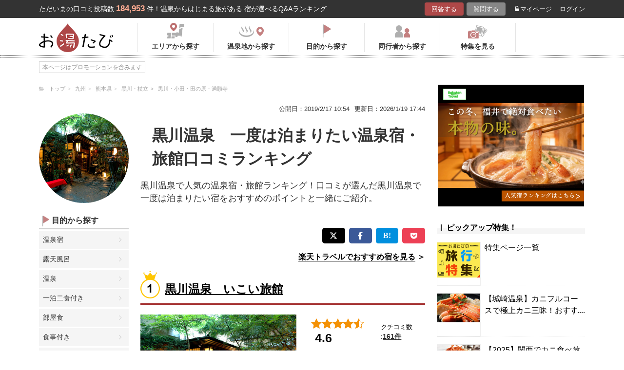

--- FILE ---
content_type: text/html; charset=UTF-8
request_url: https://oyutabi.biglobe.ne.jp/43g030/
body_size: 27953
content:
<!doctype html>
<html lang="ja">
<head>
        <!-- Optimize Next -->
    <script>(function(p,r,o,j,e,c,t,g){
            p['_'+t]={};g=r.createElement('script');g.src='https://www.googletagmanager.com/gtm.js?id=GTM-'+t;r[o].prepend(g);
            g=r.createElement('style');g.innerText='.'+e+t+'{visibility:hidden!important}';r[o].prepend(g);
            r[o][j].add(e+t);setTimeout(function(){if(r[o][j].contains(e+t)){r[o][j].remove(e+t);p['_'+t]=0}},c)
        })(window,document,'documentElement','classList','loading',2000,'KCD9HMSQ')</script>
    <!-- End Optimize Next -->
    <meta charset="utf-8">
    <meta name="viewport" content="width=device-width, initial-scale=1">
    <title>黒川温泉　一度は泊まりたい温泉宿・旅館口コミランキング | お湯たび</title>
    <meta name="description" content="黒川温泉で人気の温泉宿・旅館ランキング！口コミが選んだ黒川温泉で一度は泊まりたい宿をおすすめのポイントと一緒にご紹介。">
    
    <link rel="icon" href="/img/favicon/favicon16.png" sizes="16x16" type="image/png">
<link rel="icon" href="/img/favicon/favicon32.png" sizes="32x32" type="image/png">
<link rel="icon" href="/img/favicon/favicon192.png" sizes="192x192" type="image/png">

    <meta property="og:title" content="黒川温泉　一度は泊まりたい温泉宿・旅館口コミランキング | お湯たび">
    <meta property="og:url" content="https://oyutabi.biglobe.ne.jp/43g030/">
            <meta property="og:type" content="article">
        <meta property="og:locale" content="ja_JP">
    <meta property="og:site_name" content="お湯たび">
    <meta property="og:image" content="https://img.travel.rakuten.co.jp/share/HOTEL/55943/55943.jpg">
    <meta property="og:description" content="黒川温泉で人気の温泉宿・旅館ランキング！口コミが選んだ黒川温泉で一度は泊まりたい宿をおすすめのポイントと一緒にご紹介。">

<!--[if lt IE 9]>
<script src="https://img.gpoint.co.jp/common/js/html5shiv.js"></script>
<script src="https://img.gpoint.co.jp/common/js/css3-mediaqueries.js"></script>
<![endif]-->
<script>
        
    document.addEventListener('error', function (e) {
        if (e.target.nodeName === 'IMG') {
            e.target.src = '/img/dummy.gif';
        }
    }, true);
    
</script>


<script>
    
    if (location.pathname.indexOf('/admin/') !== 0 && 'serviceWorker' in navigator) {
        navigator.serviceWorker.getRegistration().then((registration) => {
            if (registration !== undefined) {
                registration.unregister();
                console.log('ServiceWorker unregistered');
            } else {
                console.log('ServiceWorker has not registration');
            }
        }).catch(function (err) {
            console.log('ServiceWorker unregister failed: ', err);
        });
    }
    
</script>

<link rel="stylesheet" href="https://maxcdn.bootstrapcdn.com/font-awesome/4.7.0/css/font-awesome.min.css">
    <script type="application/ld+json">[{"@context":"http:\/\/schema.org","@type":"Article","name":"\u304a\u6e6f\u305f\u3073","headline":"\u9ed2\u5ddd\u6e29\u6cc9\u3000\u4e00\u5ea6\u306f\u6cca\u307e\u308a\u305f\u3044\u6e29\u6cc9\u5bbf\u30fb\u65c5\u9928\u53e3\u30b3\u30df\u30e9\u30f3\u30ad\u30f3\u30b0 | \u304a\u6e6f\u305f\u3073","mainEntityOfPage":{"@type":"WebPage","@id":"https:\/\/oyutabi.biglobe.ne.jp\/43g030\/"},"image":{"@type":"ImageObject","url":"https:\/\/img.travel.rakuten.co.jp\/share\/HOTEL\/55943\/55943.jpg","width":696,"height":479},"datePublished":"1970-01-01T09:33:39+09:00","dateModified":"1970-01-01T09:33:46+09:00","author":{"@type":"Person","name":""},"publisher":{"@type":"Organization","name":"\u304a\u6e6f\u305f\u3073\u7de8\u96c6\u90e8","logo":{"@type":"ImageObject","url":"https:\/\/oyutabi.biglobe.ne.jp\/img\/logo_oyutabi.png","width":152,"height":59}},"description":"\u9ed2\u5ddd\u6e29\u6cc9\u3067\u4eba\u6c17\u306e\u6e29\u6cc9\u5bbf\u30fb\u65c5\u9928\u30e9\u30f3\u30ad\u30f3\u30b0\uff01\u53e3\u30b3\u30df\u304c\u9078\u3093\u3060\u9ed2\u5ddd\u6e29\u6cc9\u3067\u4e00\u5ea6\u306f\u6cca\u307e\u308a\u305f\u3044\u5bbf\u3092\u304a\u3059\u3059\u3081\u306e\u30dd\u30a4\u30f3\u30c8\u3068\u4e00\u7dd2\u306b\u3054\u7d39\u4ecb\u3002"}]</script>

    <link rel="canonical" href="https://oyutabi.biglobe.ne.jp/43g030/">

    <link rel="stylesheet" href="https://cdnjs.cloudflare.com/ajax/libs/Swiper/3.4.1/css/swiper.min.css">
    <link rel="stylesheet" media="all" href="https://oyutabi.biglobe.ne.jp/css/ranking-qa.css?ver=">
    <link rel="stylesheet" media="all" href="https://oyutabi.biglobe.ne.jp/css/ranking-tag.css?ver="/>
    <!-- Google Tag Manager -->
<script>(function (w, d, s, l, i) {
        w[l] = w[l] || [];
        w[l].push({
            'gtm.start':
                new Date().getTime(), event: 'gtm.js'
            });
        var f = d.getElementsByTagName(s)[0],
            j = d.createElement(s), dl = l != 'dataLayer' ? '&l=' + l : '';
        j.async = true;
        j.src =
            'https://www.googletagmanager.com/gtm.js?id=' + i + dl;
        f.parentNode.insertBefore(j, f);
        })(window, document, 'script', 'dataLayer', 'GTM-MNS5LCX');</script>
<!-- End Google Tag Manager -->
<!-- Global site tag (gtag.js) - Google Analytics -->

    <script async src="https://www.googletagmanager.com/gtag/js?id=UA-138034717-1"></script>
    <script>
        window.dataLayer = window.dataLayer || [];
        function gtag(){dataLayer.push(arguments);}
        gtag('js', new Date());

        gtag('config', 'UA-138034717-1');
    </script>
</head>

<body>

<!-- Google Tag Manager (noscript) -->
<noscript>
    <iframe src="https://www.googletagmanager.com/ns.html?id=GTM-MNS5LCX"
            height="0" width="0" style="display:none;visibility:hidden"></iframe>
</noscript>
<!-- End Google Tag Manager (noscript) -->
<!--▼headerSP▼-->
<header>
    <nav class="sp-header nopc">
        <ul class="sp-header-btn">
            <li class="sp-header-logo">
                <a href="/">
                    <img src="https://oyutabi.biglobe.ne.jp/img/logo_oyutabi.png" alt="お湯たび" width="100" height="39">
                </a>
            </li>
            <!-- TODO: 検索
            <li class="sp-header-search"> <i class="fa fa-search" aria-hidden="true"></i> <span>検索</span> </li>
            -->
            </li>
            <label for="trigger">
                <div class="sp-header-menu"> <i class="fa fa-bars" aria-hidden="true"></i><span>メニュー</span> </div>
            </label>
            <div class="modal_wrap">
                <input id="trigger" type="checkbox">
                <div class="modal_overlay">
                    <label for="trigger" class="modal_trigger"></label>
                    <div class="modal_content">
                        <label for="trigger" class="close_button">×</label>
                        <div class="top-botton">
                            <div class="btn-header-a"><a href="/rec/#question-area">回答する</a></div>
                            <div class="btn-header-q"><a href="/post/">質問する</a></div>
                        </div>
                        <ul class="fullmod-body">
							<li><a class="drawer-menu-item arrow" href="/">お湯たびトップページ</a></li>
                            <li><a class="drawer-menu-item arrow" href="/area/">エリアから探す</a></li>
                            <li><a class="drawer-menu-item arrow" href="/spot/">温泉地から探す</a></li>
                            <li><a class="drawer-menu-item arrow" href="/purpose/">目的から探す</a></li>
                            <li><a class="drawer-menu-item arrow" href="/who/">同行者から探す</a></li>
                            <li><a class="drawer-menu-item arrow" href="/feature/?utm_source=bnr&utm_campaign=menu">特集を見る</a></li>
                            <!-- TODO Phase 2
                            <li><a class="drawer-menu-item arrow" href="/mypage/like/">お気に入り</a></li>
                            -->
                            <li><a class="drawer-menu-item arrow" href="/mypage/theme/">マイページ</a></li>
                                                            <li><a class="drawer-menu-item arrow" href="/auth/login/">ログイン</a></li>
                                                        <li><a class="drawer-menu-item arrow" href="/guide/">ご利用ガイド</a></li>
                        </ul>
                    </div>
                </div>
            </div>
            </li>
        </ul>
    </nav>
</header>
<!--▲headerSP▲-->

<div id="gpointbody_qg">


    <!--header-->
    <header>
    <div class="pc-header nosp">
        <div class="header-top-area">
            <div class="header-top clearfix">
                <p class="leadtext pc-header-notext">ただいまの口コミ投稿数<span
                            class="leadtext-color">184,953</span>件！温泉からはじまる旅がある 宿が選べるQ&Aランキング
                </p>
                <ul class="header-top-btn">
                    <li class="btn-header-a">
                        <a href="/rec/#question-area">回答する</a>
                    </li>
                    <li class="btn-header-q">
                        <a href="/post/">質問する</a>
                    </li>
                                        <li class="btn-header-text">
                        <a href="/mypage/theme/">
                            <i class="fa fa-unlock-alt" aria-hidden="true"></i>マイページ</a>
                    </li>
                    <li class="btn-header-text">
                                                    <a href="/auth/login/">ログイン</a>
                                            </li>
                </ul>
            </div>
        </div>
        <div class="header-bottom-area">
            <div class="header-bottom">
                <a href="/">
                    <img src="https://oyutabi.biglobe.ne.jp/img/logo_oyutabi.png" alt="お湯たび" class="oyutabi-logo" width="152" height="59">
                </a>
                <ul class="header-bottom-btn" itemscope itemtype="http://www.schema.org/SiteNavigationElement">
                    <li class="header-bottom-btn-area" itemprop="name">
                        <a href="/area/" itemprop="URL">
                            <span>エリアから探す</span>
                        </a>
                    </li>
                    <li class="header-bottom-btn-onsen" itemprop="name">
                        <a href="/spot/" itemprop="URL">
                            <span>温泉地から探す</span>
                        </a>
                    </li>
                    <li class="header-bottom-btn-purpose" itemprop="name">
                        <a href="/purpose/" itemprop="URL">
                            <span>目的から探す</span>
                        </a>
                    </li>
                    <li class="header-bottom-btn-partner" itemprop="name">
                        <a href="/who/" itemprop="URL">
                            <span>同行者から探す</span>
                        </a>
                    </li>
                    <li class="header-bottom-btn-feature" itemprop="name">
                        <a href="/feature/?utm_source=bnr&utm_campaign=menu" itemprop="URL">
                            <span>特集を見る</span>
                        </a>
                    </li>
                </ul>
            </div>
        </div>
    </div>
</header>




    
    <!--main-->
    <main>
        <article>

            <section class="question-area">
                <div class="qa-info">
                        <ul class="panlist plist-tag nosp"
        itemscope itemtype="http://schema.org/BreadcrumbList">
        <li itemprop="itemListElement" itemscope itemtype="http://schema.org/ListItem">
            <i class="fa fa-folder-open" aria-hidden="true"></i>
            <a itemprop="item" href="/">
                <span itemprop="name">トップ</span>
            </a>
            <meta itemprop="position" content="1" />
        </li>
                    <li itemprop="itemListElement" itemscope itemtype="http://schema.org/ListItem">
                <a itemprop="item" href="/00b014/">
                    <span itemprop="name">九州</span>
                </a>
                <meta itemprop="position" content="2" />
            </li>
                    <li itemprop="itemListElement" itemscope itemtype="http://schema.org/ListItem">
                <a itemprop="item" href="/430000/">
                    <span itemprop="name">熊本県</span>
                </a>
                <meta itemprop="position" content="3" />
            </li>
                    <li itemprop="itemListElement" itemscope itemtype="http://schema.org/ListItem">
                <a itemprop="item" href="/43b017/">
                    <span itemprop="name">黒川・杖立</span>
                </a>
                <meta itemprop="position" content="4" />
            </li>
                    <li itemprop="itemListElement" itemscope itemtype="http://schema.org/ListItem">
                <a itemprop="item" href="/43b019/">
                    <span itemprop="name">黒川・小田・田の原・満願寺</span>
                </a>
                <meta itemprop="position" content="5" />
            </li>
            </ul>
                    <ul>
                        <li class="qa-info-qdate">公開日：2019/2/17 10:54</li>
                        <li class="qa-info-qdate">更新日：2026/1/19 17:44</li>
                    </ul>
                </div>
            </section>

            <div class="left-menu nosp">
                <div class="thumbnail">
                    <img class="js-lazy-image" src="https://oyutabi.biglobe.ne.jp/img/dummy.gif"
                         data-src="https://img.travel.rakuten.co.jp/share/HOTEL/55943/55943.jpg"
                         alt="黒川温泉　一度は泊まりたい温泉宿・旅館口コミランキング" border="0">
                </div>

                                                    <section class="menu-box">
                        <p class="top top-purpose">目的から探す</p>
                        <ul>
                                                                                                <li><a href="/43g030-d0bc/">温泉宿</a></li>
                                                                                                                                <li><a href="/43g030-d025/">露天風呂</a></li>
                                                                                                                                <li><a href="/43g030-d005/">温泉</a></li>
                                                                                                                                <li><a href="/43g030-d4cf/">一泊二食付き</a></li>
                                                                                                                                <li><a href="/43g030-d079/">部屋食</a></li>
                                                                                                                                <li><a href="/43g030-d7e7/">食事付き</a></li>
                                                                                                                                <li><a href="/43g030-d544/">高級</a></li>
                                                                                                                                <li><a href="/43g030-d7fd/">露天風呂付き客室</a></li>
                                                                                                                                <li><a href="/43g030-d0b4/">女子旅</a></li>
                                                                                                                                <li><a href="/43g030-d019/">贅沢</a></li>
                                                                                                                                                                                                                                                                                                                                                                                                                                                                                                                                                                                                                                                                                                                                                                                                                                                                                                                                                                                                                                                                                                                                                                                                                                                                                                                                                                                                                                                                                                                                                                                                                                                                                                                                                                                                                                                                                                                                                                                                                                                                                                                                                                                                                                                                                                                                                                                                                                                                                                                                                                                                                                                                                                                                                                                                                                                                                                                                                                                                                                                                                                                                                                                                                                                                                                                                                                                                                                                                                                                                                                                                                                                                                                                                                                                                                                                                                                                                                                                                                                                                                                                                                                                                                                                                                                                                                                                                                                                                                                                                                                                                                                                                                                                                                                                                                                                                                                                                                                                                                                                                                                                                                                                                                                                                                                                                                                                                                                                                                                                                                                                                                                                                                                                                                                                                                                                                                                                                                                                                                        </ul>
                        <!-- --todo-- もっとみる -->
                        <p class="btn-more-txt"><a href="/purpose/43g030/">もっとみる<i class="fa fa-angle-right"
                                                                                            aria-hidden="true"></i></a>
                        </p>
                    </section>
                                                    <section class="menu-box">
                        <p class="top top-partner">同行者から探す</p>
                        <ul>
                                                                                                <li><a href="/43g030-a005/">友達</a></li>
                                                                                                                                <li><a href="/43g030-a002/">夫婦</a></li>
                                                                                                                                <li><a href="/43g030-a001/">家族</a></li>
                                                                                                                                <li><a href="/43g030-a02d/">2人</a></li>
                                                                                                                                <li><a href="/43g030-a003/">恋人</a></li>
                                                                                                                                <li><a href="/43g030-a013/">カップル</a></li>
                                                                                                                                <li><a href="/43g030-a029/">子連れ</a></li>
                                                                                                                                <li><a href="/43g030-a00a/">子供連れ</a></li>
                                                                                                                                <li><a href="/43g030-a04c/">女性</a></li>
                                                                                                                                <li><a href="/43g030-a07a/">大学生</a></li>
                                                                                                                                                                                                                                                                                                                                                                                                                                                                                                                                                                                                                                                                                                                                                                                                                                                                                                                                                                                                                                                                                                                                                                                                                                                                                                                                                                                                                                                                                                                                                                                                                                                                                                                                                                                                                                                                                                                                                                                                                        </ul>
                        <!-- --todo-- もっとみる -->
                        <p class="btn-more-txt"><a href="/who/43g030/">もっとみる<i class="fa fa-angle-right"
                                                                                        aria-hidden="true"></i></a></p>
                    </section>
                
            </div>

            <div class="main-content">

                <!-- --todo-- ホテルランキング -->

                <section class="question-area">
                    <ul class="qa-main">
                        <li class="qa-img nopc">
                            <img class="js-lazy-image" src="https://oyutabi.biglobe.ne.jp/img/dummy.gif"
                                 data-src="https://img.travel.rakuten.co.jp/share/HOTEL/55943/55943.jpg"
                                 alt="黒川温泉　一度は泊まりたい温泉宿・旅館口コミランキング" border="0">
                        </li>
                        <li class="qa-title">
                            <h1>黒川温泉　一度は泊まりたい温泉宿・旅館口コミランキング</h1>
                        </li>
                    </ul>

                                            <p class="qa-sub">黒川温泉で人気の温泉宿・旅館ランキング！口コミが選んだ黒川温泉で一度は泊まりたい宿をおすすめのポイントと一緒にご紹介。</p>
                    
                </section>

                <div class="tag-top-area">
                                    </div>

                <div class="rank-title nopc">「黒川温泉」のおすすめ温泉宿ランキング</div>

                                                                                                        
                                    <section class="ranking-area">
                        <ul class="sns-area">
    <li class="tw"><a href="javascript:void(0)"
                      onclick="tweet('https://oyutabi.biglobe.ne.jp/43g030/', '黒川温泉　一度は泊まりたい温泉宿・旅館口コミランキング | お湯たび')"><i
                    class="fa fa-twitter"></i></a></li>
    <li class="fb"><a href="javascript:void(0)"
                      onclick="facebook('https://oyutabi.biglobe.ne.jp/43g030/')"><i
                    class="fa fa-facebook"></i></a></li>
    <li class="ha"><a href="javascript:void(0)"
                      onclick="hatebo('https://oyutabi.biglobe.ne.jp/43g030/', '黒川温泉　一度は泊まりたい温泉宿・旅館口コミランキング | お湯たび')"><span
                    class="fa-hatena"></span></a></li>
    <li class="po"><a
                href="http://getpocket.com/edit?url=https%3A%2F%2Foyutabi.biglobe.ne.jp%2F43g030%2F&title=%E9%BB%92%E5%B7%9D%E6%B8%A9%E6%B3%89%E3%80%80%E4%B8%80%E5%BA%A6%E3%81%AF%E6%B3%8A%E3%81%BE%E3%82%8A%E3%81%9F%E3%81%84%E6%B8%A9%E6%B3%89%E5%AE%BF%E3%83%BB%E6%97%85%E9%A4%A8%E5%8F%A3%E3%82%B3%E3%83%9F%E3%83%A9%E3%83%B3%E3%82%AD%E3%83%B3%E3%82%B0%20%7C%20%E3%81%8A%E6%B9%AF%E3%81%9F%E3%81%B3"
                onclick="window.open(this.href, 'FBwindow', 'width=550, height=350, menubar=no, toolbar=no, scrollbars=yes'); return false;"><i
                    class="fa fa-get-pocket"></i></a></li>
</ul>
                                                    <a href="https://hb.afl.rakuten.co.jp/hgc/1801b452.a40c5ce0.1801b453.276a899c/?pc=https%3A%2F%2Ftravel.rakuten.co.jp%2Fonsen%2Fkumamoto%2FOK00859.html" class="rakuten-link" rel="nofollow" target="_blank"
                               onclick="gtag('event','/43g030/',{'event_category':'a_tag_click','event_label':'https://hb.afl.rakuten.co.jp/hgc/1801b452.a40c5ce0.1801b453.276a899c/?pc=https%3A%2F%2Ftravel.rakuten.co.jp%2Fonsen%2Fkumamoto%2FOK00859.html'}"><span>楽天トラベルでおすすめ宿を見る</span>
                                ＞</a>
                                                                                                            <div class="hotel-box ">
                                    <div class="hotel-name">
                                        <h2>
                                                                                                                                                <span class="ico-rank1"></span>
                                                                                                                                        <a href="https://hb.afl.rakuten.co.jp/hgc/1801b452.a40c5ce0.1801b453.276a899c/?pc=https%3A%2F%2Ftravel.rakuten.co.jp%2FHOTEL%2F55943%2F55943_std.html"
                                               target="_blank"
                                               rel="nofollow sponsored noopener">黒川温泉　いこい旅館</a></h2>
                                    </div>
                                    <div class="hotel-box-in">
                                        <div class="hotel-img tag-page">
                                                    <a href="https://hb.afl.rakuten.co.jp/hgc/1801b452.a40c5ce0.1801b453.276a899c/?pc=http%3A%2F%2Ftravel.rakuten.co.jp%2FHOTEL%2F55943%2Fgallery.html" class="ranking_qa_img" target="_blank" rel="nofollow" data-rank="1" data-click-count-hotelid="46001">
                            <img class="js-lazy-image" src="https://oyutabi.biglobe.ne.jp/img/dummy.gif"
                 data-src="https://img.travel.rakuten.co.jp/share/HOTEL/55943/55943.jpg" alt="黒川温泉　いこい旅館"
                 border="0">
                <div class="more_img_link">
            <i class="fa fa-picture-o" aria-hidden="true"></i>
            <i class="fa fa-picture-o" aria-hidden="true"></i>
        </div>
    </a>
                                        </div>

                                        <div class="hotel-info">
                                            <ul class="point">
                                                                                                <li>
                                                    <img src="https://oyutabi.biglobe.ne.jp/img/icon_star45.png" alt>
                                                    <span class="points-txt">4.6</span>
                                                </li>
                                                                                                <li class="points-comment">クチコミ数 :<a
                                                            href="/h46001/">161件</a></li>
                                            </ul>
                                            <!-- TODO: このホテルのエリア周辺の温泉TOP1 -->
                                            <!-- TODO: このホテルのエリア周辺の温泉TOP1 -->
                                            <p class="add">熊本県阿蘇郡南小国町黒川温泉川端通り
                                                <span class="map">
    								                                                                        <a class="button-link map" href="https://hb.afl.rakuten.co.jp/hgc/1801b452.a40c5ce0.1801b453.276a899c/?pc=http%3A%2F%2Ftravel.rakuten.co.jp%2FHOTEL%2F55943%2Frtmap.html"
                                                           target="_blank" rel="nofollow"
                                                           data-rank="1"
                                                           data-click-count-hotelid="46001">
                                                            <i class="fa fa-map-marker" aria-hidden="true"></i>地図
                                                        </a>
                                                                                                    </span>
                                            </p>
                                            <!-- TODO: アピールポイント -->
                                            <!-- TODO: アピールポイント -->
                                            <!-- TODO: 泉質 -->
                                            <!-- TODO: 泉質 -->
                                            <div class="input__btn__area">
            <p class="btn-lowest">
                        <a href="https://hb.afl.rakuten.co.jp/hgc/1801b452.a40c5ce0.1801b453.276a899c/?pc=http%3A%2F%2Fhotel.travel.rakuten.co.jp%2Fhotelinfo%2Fplan%2F55943%23sort_kin_min" class="ranking_qa_btn" target="_blank" rel="nofollow" data-rank="1" data-click-count-hotelid="46001">
                <span class="flex-column"><img src="/img/shopbnr/GA0000105317.gif" alt="楽天トラベル" width="70" height="35"><span class="txt-column">料金を表示</span></span>
            </a>
        </p>
        </div>
<div class="chkcoupon-box">
    <a href="https://hb.afl.rakuten.co.jp/hgc/1801b452.a40c5ce0.1801b453.276a899c/?pc=https%3A%2F%2Fcoupon.travel.rakuten.co.jp%2Fcoupon%2Fhotel%2F55943" class="chkcoupon-btn" target="_blank" rel="sponsored noopener"><img src="/img/ico_coupon_rd.svg" alt="" width="30" height="18">割引クーポンをチェック</a>
    <div class="chkcoupon-ribbon is-left"></div>
    <div class="chkcoupon-ribbon is-right"></div>
</div>
                                        </div>
                                    </div>

                                    <div class="answer-box">
                                                                                    <ul class="ans-comment">
                                                <li>
                                                    <div class="comment-ttl">
                                                        <div class="mr8">
                                                            <h3 class="highlight-keywords-parent">
                                                                女子旅にぴったり！黒川温泉で大人数で泊まれる宿おすすめ
                                                            </h3>
                                                        </div>
                                                    </div>
                                                </li>
                                                <li>
                                                    <p class="highlight-keywords-parent">
                                                        黒川温泉の「いこい旅館」は、大人数での宿泊にぴったりの温泉宿です。広々とした部屋があり、5名1室での利用も可能で、ゆったりとした時間を楽しむことができます。特に、露天風呂が豊富で、自然に囲まれた開放感あふれる温泉は、心身ともにリラックスできます。また、地元の食材を活かした料理も魅力で、女子旅にぴったりな美味しい食事を囲んで、楽しいひとときを過ごせます。友達との思い出作りに最適な温泉宿です。
                                                    </p>
                                                    <div class="qa-ttl">
                                                        <p><i class="fa fa-commenting" aria-hidden="true"></i>
                                                            回答された質問：
                                                            <a href="/t9281/"
                                                               class="highlight-keywords-parent">
                                                                黒川温泉 友達5人で女子旅！大人数で泊まれる宿のおすすめは？
                                                            </a>
                                                        </p>
                                                    </div>
                                                    <div class="post-user-name small-gray">
                                                                                                                アルナヌ
                                                        さんの回答（投稿日：2025/2/13
                                                        ）
                                                    </div>
                                                </li>
                                            </ul>
                                        
                                    </div>
                                </div>
                                <!--div class="hotel-box box-end">
                                </div-->
                                                                                                                        <div id="qa_contents_1"></div>
                                                                                                                                            <div class="hotel-box ">
                                    <div class="hotel-name">
                                        <h2>
                                                                                                                                                <span class="ico-rank2"></span>
                                                                                                                                        <a href="https://hb.afl.rakuten.co.jp/hgc/1801b452.a40c5ce0.1801b453.276a899c/?pc=https%3A%2F%2Ftravel.rakuten.co.jp%2FHOTEL%2F67974%2F67974_std.html"
                                               target="_blank"
                                               rel="nofollow sponsored noopener">黒川温泉　やまびこ旅館</a></h2>
                                    </div>
                                    <div class="hotel-box-in">
                                        <div class="hotel-img tag-page">
                                                    <a href="https://hb.afl.rakuten.co.jp/hgc/1801b452.a40c5ce0.1801b453.276a899c/?pc=http%3A%2F%2Ftravel.rakuten.co.jp%2FHOTEL%2F67974%2Fgallery.html" class="ranking_qa_img" target="_blank" rel="nofollow" data-rank="2" data-click-count-hotelid="46002">
                            <img class="js-lazy-image" src="https://oyutabi.biglobe.ne.jp/img/dummy.gif"
                 data-src="https://img.travel.rakuten.co.jp/share/HOTEL/67974/67974.jpg" alt="黒川温泉　やまびこ旅館"
                 border="0">
                <div class="more_img_link">
            <i class="fa fa-picture-o" aria-hidden="true"></i>
            <i class="fa fa-picture-o" aria-hidden="true"></i>
        </div>
    </a>
                                        </div>

                                        <div class="hotel-info">
                                            <ul class="point">
                                                                                                <li>
                                                    <img src="https://oyutabi.biglobe.ne.jp/img/icon_star40.png" alt>
                                                    <span class="points-txt">4.4</span>
                                                </li>
                                                                                                <li class="points-comment">クチコミ数 :<a
                                                            href="/h46002/">141件</a></li>
                                            </ul>
                                            <!-- TODO: このホテルのエリア周辺の温泉TOP1 -->
                                            <!-- TODO: このホテルのエリア周辺の温泉TOP1 -->
                                            <p class="add">熊本県阿蘇郡南小国町黒川6704
                                                <span class="map">
    								                                                                        <a class="button-link map" href="https://hb.afl.rakuten.co.jp/hgc/1801b452.a40c5ce0.1801b453.276a899c/?pc=http%3A%2F%2Ftravel.rakuten.co.jp%2FHOTEL%2F67974%2Frtmap.html"
                                                           target="_blank" rel="nofollow"
                                                           data-rank="2"
                                                           data-click-count-hotelid="46002">
                                                            <i class="fa fa-map-marker" aria-hidden="true"></i>地図
                                                        </a>
                                                                                                    </span>
                                            </p>
                                            <!-- TODO: アピールポイント -->
                                            <!-- TODO: アピールポイント -->
                                            <!-- TODO: 泉質 -->
                                            <!-- TODO: 泉質 -->
                                            <div class="input__btn__area">
            <p class="btn-lowest">
                        <a href="https://hb.afl.rakuten.co.jp/hgc/1801b452.a40c5ce0.1801b453.276a899c/?pc=http%3A%2F%2Fhotel.travel.rakuten.co.jp%2Fhotelinfo%2Fplan%2F67974%23sort_kin_min" class="ranking_qa_btn" target="_blank" rel="nofollow" data-rank="2" data-click-count-hotelid="46002">
                <span class="flex-column"><img src="/img/shopbnr/GA0000105317.gif" alt="楽天トラベル" width="70" height="35"><span class="txt-column">料金を表示</span></span>
            </a>
        </p>
        </div>
<div class="chkcoupon-box">
    <a href="https://hb.afl.rakuten.co.jp/hgc/1801b452.a40c5ce0.1801b453.276a899c/?pc=https%3A%2F%2Fcoupon.travel.rakuten.co.jp%2Fcoupon%2Fhotel%2F67974" class="chkcoupon-btn" target="_blank" rel="sponsored noopener"><img src="/img/ico_coupon_rd.svg" alt="" width="30" height="18">割引クーポンをチェック</a>
    <div class="chkcoupon-ribbon is-left"></div>
    <div class="chkcoupon-ribbon is-right"></div>
</div>
                                        </div>
                                    </div>

                                    <div class="answer-box">
                                                                                    <ul class="ans-comment">
                                                <li>
                                                    <div class="comment-ttl">
                                                        <div class="mr8">
                                                            <h3 class="highlight-keywords-parent">
                                                                【スタンダード】１０：３０チェックアウトでのんびりプラン！
                                                            </h3>
                                                        </div>
                                                    </div>
                                                </li>
                                                <li>
                                                    <p class="highlight-keywords-parent">
                                                        本館和室８畳で２食付プランを親子３名（人数は仮定）合計で62,700円で利用出来る。夕食は10〜12品の料理が出る。小学生以下のお子さんは特にリクエストが無ければ子供用料理になる。風呂は、男女別の大浴場内風呂と露天風呂の仙人風呂大小（男女入れ替え）が有る。また、６種類の貸切風呂が内湯２箇所、半露天４箇所有り、源泉掛け流しで朝まで入れるので、家族には特に有難い。。
                                                    </p>
                                                    <div class="qa-ttl">
                                                        <p><i class="fa fa-commenting" aria-hidden="true"></i>
                                                            回答された質問：
                                                            <a href="/t10308/"
                                                               class="highlight-keywords-parent">
                                                                黒川温泉｜子連れ家族におすすめ！春休みに行きたい穴場な宿は？
                                                            </a>
                                                        </p>
                                                    </div>
                                                    <div class="post-user-name small-gray">
                                                            <span class="official-user-icon-box">
        <img src="/img/guide/official-user/icon_official.png" class="official-user-icon" alt="" width="24" height="24">
    </span>
                                                        Shinryuken
                                                        さんの回答（投稿日：2026/1/15
                                                        ）
                                                    </div>
                                                </li>
                                            </ul>
                                        
                                    </div>
                                </div>
                                <!--div class="hotel-box box-end">
                                </div-->
                                                                                        <div id="qa_contents_2"></div>
                                                                                                                                                                                                                                                                                                                                                                                <div class="hotel-box ">
                                    <div class="hotel-name">
                                        <h2>
                                                                                                                                                <span class="ico-rank3"></span>
                                                                                                                                        <a href="https://hb.afl.rakuten.co.jp/hgc/1801b452.a40c5ce0.1801b453.276a899c/?pc=https%3A%2F%2Ftravel.rakuten.co.jp%2FHOTEL%2F37963%2F37963_std.html"
                                               target="_blank"
                                               rel="nofollow sponsored noopener">黒川温泉　瀬の本高原ホテル</a></h2>
                                    </div>
                                    <div class="hotel-box-in">
                                        <div class="hotel-img tag-page">
                                                    <a href="https://hb.afl.rakuten.co.jp/hgc/1801b452.a40c5ce0.1801b453.276a899c/?pc=http%3A%2F%2Ftravel.rakuten.co.jp%2FHOTEL%2F37963%2Fgallery.html" class="ranking_qa_img" target="_blank" rel="nofollow" data-rank="3" data-click-count-hotelid="46007">
                            <img class="js-lazy-image" src="https://oyutabi.biglobe.ne.jp/img/dummy.gif"
                 data-src="https://img.travel.rakuten.co.jp/share/HOTEL/37963/37963.jpg" alt="黒川温泉　瀬の本高原ホテル"
                 border="0">
                <div class="more_img_link">
            <i class="fa fa-picture-o" aria-hidden="true"></i>
            <i class="fa fa-picture-o" aria-hidden="true"></i>
        </div>
    </a>
                                        </div>

                                        <div class="hotel-info">
                                            <ul class="point">
                                                                                                <li>
                                                    <img src="https://oyutabi.biglobe.ne.jp/img/icon_star40.png" alt>
                                                    <span class="points-txt">4.3</span>
                                                </li>
                                                                                                <li class="points-comment">クチコミ数 :<a
                                                            href="/h46007/">126件</a></li>
                                            </ul>
                                            <!-- TODO: このホテルのエリア周辺の温泉TOP1 -->
                                            <!-- TODO: このホテルのエリア周辺の温泉TOP1 -->
                                            <p class="add">熊本県阿蘇郡南小国町満願寺5644
                                                <span class="map">
    								                                                                        <a class="button-link map" href="https://hb.afl.rakuten.co.jp/hgc/1801b452.a40c5ce0.1801b453.276a899c/?pc=http%3A%2F%2Ftravel.rakuten.co.jp%2FHOTEL%2F37963%2Frtmap.html"
                                                           target="_blank" rel="nofollow"
                                                           data-rank="3"
                                                           data-click-count-hotelid="46007">
                                                            <i class="fa fa-map-marker" aria-hidden="true"></i>地図
                                                        </a>
                                                                                                    </span>
                                            </p>
                                            <!-- TODO: アピールポイント -->
                                            <!-- TODO: アピールポイント -->
                                            <!-- TODO: 泉質 -->
                                            <!-- TODO: 泉質 -->
                                            <div class="input__btn__area">
            <p class="btn-lowest">
                        <a href="https://hb.afl.rakuten.co.jp/hgc/1801b452.a40c5ce0.1801b453.276a899c/?pc=http%3A%2F%2Fhotel.travel.rakuten.co.jp%2Fhotelinfo%2Fplan%2F37963%23sort_kin_min" class="ranking_qa_btn" target="_blank" rel="nofollow" data-rank="3" data-click-count-hotelid="46007">
                <span class="flex-column"><img src="/img/shopbnr/GA0000105317.gif" alt="楽天トラベル" width="70" height="35"><span class="txt-column">料金を表示</span></span>
            </a>
        </p>
        </div>
<div class="chkcoupon-box">
    <a href="https://hb.afl.rakuten.co.jp/hgc/1801b452.a40c5ce0.1801b453.276a899c/?pc=https%3A%2F%2Fcoupon.travel.rakuten.co.jp%2Fcoupon%2Fhotel%2F37963" class="chkcoupon-btn" target="_blank" rel="sponsored noopener"><img src="/img/ico_coupon_rd.svg" alt="" width="30" height="18">割引クーポンをチェック</a>
    <div class="chkcoupon-ribbon is-left"></div>
    <div class="chkcoupon-ribbon is-right"></div>
</div>
                                        </div>
                                    </div>

                                    <div class="answer-box">
                                                                                    <ul class="ans-comment">
                                                <li>
                                                    <div class="comment-ttl">
                                                        <div class="mr8">
                                                            <h3 class="highlight-keywords-parent">
                                                                ご予算で宿泊できる黒川温泉の宿です
                                                            </h3>
                                                        </div>
                                                    </div>
                                                </li>
                                                <li>
                                                    <p class="highlight-keywords-parent">
                                                        夕食の時間が指定になりますが、一泊二食付きプランでお一人15,000円程度です。露天風呂は建物を出て庭園を数分歩いたところにあり、解放感のある浴槽です。夕食はバイキングです。赤牛のミニハンバーグ・地元野菜の煮びたし・辛子れんこん・熊本ラーメン、といった料理がならびます。
                                                    </p>
                                                    <div class="qa-ttl">
                                                        <p><i class="fa fa-commenting" aria-hidden="true"></i>
                                                            回答された質問：
                                                            <a href="/t6320/"
                                                               class="highlight-keywords-parent">
                                                                黒川温泉｜安い穴場の温泉宿、露天風呂にも入れる宿は？
                                                            </a>
                                                        </p>
                                                    </div>
                                                    <div class="post-user-name small-gray">
                                                            <span class="official-user-icon-box">
        <img src="/img/guide/official-user/icon_official.png" class="official-user-icon" alt="" width="24" height="24">
    </span>
                                                        ずんたこす
                                                        さんの回答（投稿日：2025/10/ 6
                                                        ）
                                                    </div>
                                                </li>
                                            </ul>
                                        
                                    </div>
                                </div>
                                <!--div class="hotel-box box-end">
                                </div-->
                                                                                        <div id="qa_contents_3"></div>
                                                                                                                                            <div class="hotel-box ">
                                    <div class="hotel-name">
                                        <h2>
                                                                                                                                                <span class="h2rank">[4位]</span>
                                                                                                                                        <a href="https://hb.afl.rakuten.co.jp/hgc/1801b452.a40c5ce0.1801b453.276a899c/?pc=https%3A%2F%2Ftravel.rakuten.co.jp%2FHOTEL%2F67258%2F67258_std.html"
                                               target="_blank"
                                               rel="nofollow sponsored noopener">黒川温泉　旅館　美里</a></h2>
                                    </div>
                                    <div class="hotel-box-in">
                                        <div class="hotel-img tag-page">
                                                    <a href="https://hb.afl.rakuten.co.jp/hgc/1801b452.a40c5ce0.1801b453.276a899c/?pc=http%3A%2F%2Ftravel.rakuten.co.jp%2FHOTEL%2F67258%2Fgallery.html" class="ranking_qa_img" target="_blank" rel="nofollow" data-rank="4" data-click-count-hotelid="46011">
                            <img class="js-lazy-image" src="https://oyutabi.biglobe.ne.jp/img/dummy.gif"
                 data-src="https://img.travel.rakuten.co.jp/share/HOTEL/67258/67258.jpg" alt="黒川温泉　旅館　美里"
                 border="0">
                <div class="more_img_link">
            <i class="fa fa-picture-o" aria-hidden="true"></i>
            <i class="fa fa-picture-o" aria-hidden="true"></i>
        </div>
    </a>
                                        </div>

                                        <div class="hotel-info">
                                            <ul class="point">
                                                                                                <li>
                                                    <img src="https://oyutabi.biglobe.ne.jp/img/icon_star45.png" alt>
                                                    <span class="points-txt">4.6</span>
                                                </li>
                                                                                                <li class="points-comment">クチコミ数 :<a
                                                            href="/h46011/">124件</a></li>
                                            </ul>
                                            <!-- TODO: このホテルのエリア周辺の温泉TOP1 -->
                                            <!-- TODO: このホテルのエリア周辺の温泉TOP1 -->
                                            <p class="add">熊本県阿蘇郡南小国町満願寺6690
                                                <span class="map">
    								                                                                        <a class="button-link map" href="https://hb.afl.rakuten.co.jp/hgc/1801b452.a40c5ce0.1801b453.276a899c/?pc=http%3A%2F%2Ftravel.rakuten.co.jp%2FHOTEL%2F67258%2Frtmap.html"
                                                           target="_blank" rel="nofollow"
                                                           data-rank="4"
                                                           data-click-count-hotelid="46011">
                                                            <i class="fa fa-map-marker" aria-hidden="true"></i>地図
                                                        </a>
                                                                                                    </span>
                                            </p>
                                            <!-- TODO: アピールポイント -->
                                            <!-- TODO: アピールポイント -->
                                            <!-- TODO: 泉質 -->
                                            <!-- TODO: 泉質 -->
                                            <div class="input__btn__area">
            <p class="btn-lowest">
                        <a href="https://hb.afl.rakuten.co.jp/hgc/1801b452.a40c5ce0.1801b453.276a899c/?pc=http%3A%2F%2Fhotel.travel.rakuten.co.jp%2Fhotelinfo%2Fplan%2F67258%23sort_kin_min" class="ranking_qa_btn" target="_blank" rel="nofollow" data-rank="4" data-click-count-hotelid="46011">
                <span class="flex-column"><img src="/img/shopbnr/GA0000105317.gif" alt="楽天トラベル" width="70" height="35"><span class="txt-column">料金を表示</span></span>
            </a>
        </p>
        </div>
<div class="chkcoupon-box">
    <a href="https://hb.afl.rakuten.co.jp/hgc/1801b452.a40c5ce0.1801b453.276a899c/?pc=https%3A%2F%2Fcoupon.travel.rakuten.co.jp%2Fcoupon%2Fhotel%2F67258" class="chkcoupon-btn" target="_blank" rel="sponsored noopener"><img src="/img/ico_coupon_rd.svg" alt="" width="30" height="18">割引クーポンをチェック</a>
    <div class="chkcoupon-ribbon is-left"></div>
    <div class="chkcoupon-ribbon is-right"></div>
</div>
                                        </div>
                                    </div>

                                    <div class="answer-box">
                                                                                    <ul class="ans-comment">
                                                <li>
                                                    <div class="comment-ttl">
                                                        <div class="mr8">
                                                            <h3 class="highlight-keywords-parent">
                                                                時間によって色が変わる不思議な温泉を引く旅館です。
                                                            </h3>
                                                        </div>
                                                    </div>
                                                </li>
                                                <li>
                                                    <p class="highlight-keywords-parent">
                                                        黒川温泉にお越しでしたら「旅館　美里」はいかがでしょうか。時間によって色が変わる不思議な温泉を引く旅館です。温泉は体がよく温まる美肌の単純硫黄泉で大浴場や露天風呂で自然を満喫しながら気持ちよく湯あみできます。夕食は名物の馬刺しや旬の食材を活かした宿自慢の会席料理が美味しくいただけます。
                                                    </p>
                                                    <div class="qa-ttl">
                                                        <p><i class="fa fa-commenting" aria-hidden="true"></i>
                                                            回答された質問：
                                                            <a href="/t9791/"
                                                               class="highlight-keywords-parent">
                                                                黒川温泉｜カップルで夏休みに行きたい！宿のおすすめは？
                                                            </a>
                                                        </p>
                                                    </div>
                                                    <div class="post-user-name small-gray">
                                                            <span class="official-user-icon-box">
        <img src="/img/guide/official-user/icon_official.png" class="official-user-icon" alt="" width="24" height="24">
    </span>
                                                        Behind The Line
                                                        さんの回答（投稿日：2025/12/ 7
                                                        ）
                                                    </div>
                                                </li>
                                            </ul>
                                        
                                    </div>
                                </div>
                                <!--div class="hotel-box box-end">
                                </div-->
                                                                                        <div id="qa_contents_4"></div>
                                                                                                                                            <div class="hotel-box ">
                                    <div class="hotel-name">
                                        <h2>
                                                                                                                                                <span class="h2rank">[5位]</span>
                                                                                                                                        <a href="https://hb.afl.rakuten.co.jp/hgc/1801b452.a40c5ce0.1801b453.276a899c/?pc=https%3A%2F%2Ftravel.rakuten.co.jp%2FHOTEL%2F56843%2F56843_std.html"
                                               target="_blank"
                                               rel="nofollow sponsored noopener">黒川温泉　黒川荘</a></h2>
                                    </div>
                                    <div class="hotel-box-in">
                                        <div class="hotel-img tag-page">
                                                    <a href="https://hb.afl.rakuten.co.jp/hgc/1801b452.a40c5ce0.1801b453.276a899c/?pc=http%3A%2F%2Ftravel.rakuten.co.jp%2FHOTEL%2F56843%2Fgallery.html" class="ranking_qa_img" target="_blank" rel="nofollow" data-rank="5" data-click-count-hotelid="46003">
                            <img class="js-lazy-image" src="https://oyutabi.biglobe.ne.jp/img/dummy.gif"
                 data-src="https://img.travel.rakuten.co.jp/share/HOTEL/56843/56843.jpg" alt="黒川温泉　黒川荘"
                 border="0">
                <div class="more_img_link">
            <i class="fa fa-picture-o" aria-hidden="true"></i>
            <i class="fa fa-picture-o" aria-hidden="true"></i>
        </div>
    </a>
                                        </div>

                                        <div class="hotel-info">
                                            <ul class="point">
                                                                                                <li>
                                                    <img src="https://oyutabi.biglobe.ne.jp/img/icon_star45.png" alt>
                                                    <span class="points-txt">4.9</span>
                                                </li>
                                                                                                <li class="points-comment">クチコミ数 :<a
                                                            href="/h46003/">114件</a></li>
                                            </ul>
                                            <!-- TODO: このホテルのエリア周辺の温泉TOP1 -->
                                            <!-- TODO: このホテルのエリア周辺の温泉TOP1 -->
                                            <p class="add">熊本県阿蘇郡南小国町満願寺6755-1
                                                <span class="map">
    								                                                                        <a class="button-link map" href="https://hb.afl.rakuten.co.jp/hgc/1801b452.a40c5ce0.1801b453.276a899c/?pc=http%3A%2F%2Ftravel.rakuten.co.jp%2FHOTEL%2F56843%2Frtmap.html"
                                                           target="_blank" rel="nofollow"
                                                           data-rank="5"
                                                           data-click-count-hotelid="46003">
                                                            <i class="fa fa-map-marker" aria-hidden="true"></i>地図
                                                        </a>
                                                                                                    </span>
                                            </p>
                                            <!-- TODO: アピールポイント -->
                                            <!-- TODO: アピールポイント -->
                                            <!-- TODO: 泉質 -->
                                            <!-- TODO: 泉質 -->
                                            <div class="input__btn__area">
            <p class="btn-lowest">
                        <a href="https://hb.afl.rakuten.co.jp/hgc/1801b452.a40c5ce0.1801b453.276a899c/?pc=http%3A%2F%2Fhotel.travel.rakuten.co.jp%2Fhotelinfo%2Fplan%2F56843%23sort_kin_min" class="ranking_qa_btn" target="_blank" rel="nofollow" data-rank="5" data-click-count-hotelid="46003">
                <span class="flex-column"><img src="/img/shopbnr/GA0000105317.gif" alt="楽天トラベル" width="70" height="35"><span class="txt-column">料金を表示</span></span>
            </a>
        </p>
        </div>
<div class="chkcoupon-box">
    <a href="https://hb.afl.rakuten.co.jp/hgc/1801b452.a40c5ce0.1801b453.276a899c/?pc=https%3A%2F%2Fcoupon.travel.rakuten.co.jp%2Fcoupon%2Fhotel%2F56843" class="chkcoupon-btn" target="_blank" rel="sponsored noopener"><img src="/img/ico_coupon_rd.svg" alt="" width="30" height="18">割引クーポンをチェック</a>
    <div class="chkcoupon-ribbon is-left"></div>
    <div class="chkcoupon-ribbon is-right"></div>
</div>
                                        </div>
                                    </div>

                                    <div class="answer-box">
                                                                                    <ul class="ans-comment">
                                                <li>
                                                    <div class="comment-ttl">
                                                        <div class="mr8">
                                                            <h3 class="highlight-keywords-parent">
                                                                露天風呂付き客室がある黒川温泉の宿
                                                            </h3>
                                                        </div>
                                                    </div>
                                                </li>
                                                <li>
                                                    <p class="highlight-keywords-parent">
                                                        熊本県の黒川温泉で露天風呂付き客室がある宿をお探しであれば、黒川荘をおすすめします。黒川の温泉街からは少し離れた場所にあり静かに過ごしたい方にはぴったりな秘湯宿です。渓流沿いなのでマイナスイオンをしっかり浴びながら入る露天風呂があります。客室に露天風呂が付いたタイプもあり温泉三昧を堪能できます。湯質は柔らかく身体がいつまでもポカポカ暖かく気持ち良いです。お肌ツルツル、髪の毛サラサラになります。四季を楽しみながら長湯できます。お料理は地産地消の旬な食材を活かした熊本料理が堪能できます。熊本と言えば馬刺しですが臭みもなく絶品料理です。山の幸である新鮮な野菜や山菜、海の幸もあり焼酎と合わせると最高です。一品一品小鉢までこだわりを感じられるお料理はリピートしたくなります。ゆっくり流れる時間を堪能ください。
                                                    </p>
                                                    <div class="qa-ttl">
                                                        <p><i class="fa fa-commenting" aria-hidden="true"></i>
                                                            回答された質問：
                                                            <a href="/t10207/"
                                                               class="highlight-keywords-parent">
                                                                黒川温泉｜露天風呂付き客室あり！子連れ家族も泊まりやすい宿は？
                                                            </a>
                                                        </p>
                                                    </div>
                                                    <div class="post-user-name small-gray">
                                                            <span class="official-user-icon-box">
        <img src="/img/guide/official-user/icon_official.png" class="official-user-icon" alt="" width="24" height="24">
    </span>
                                                        温泉大好き夫婦
                                                        さんの回答（投稿日：2025/12/26
                                                        ）
                                                    </div>
                                                </li>
                                            </ul>
                                        
                                    </div>
                                </div>
                                <!--div class="hotel-box box-end">
                                </div-->
                                                                                        <div id="qa_contents_5"></div>
                                                                                                                                            <div class="hotel-box ">
                                    <div class="hotel-name">
                                        <h2>
                                                                                                                                                <span class="h2rank">[6位]</span>
                                                                                                                                        <a href="https://hb.afl.rakuten.co.jp/hgc/1801b452.a40c5ce0.1801b453.276a899c/?pc=https%3A%2F%2Ftravel.rakuten.co.jp%2FHOTEL%2F80591%2F80591_std.html"
                                               target="_blank"
                                               rel="nofollow sponsored noopener">黒川温泉　歴史の宿　御客屋</a></h2>
                                    </div>
                                    <div class="hotel-box-in">
                                        <div class="hotel-img tag-page">
                                                    <a href="https://hb.afl.rakuten.co.jp/hgc/1801b452.a40c5ce0.1801b453.276a899c/?pc=http%3A%2F%2Ftravel.rakuten.co.jp%2FHOTEL%2F80591%2Fgallery.html" class="ranking_qa_img" target="_blank" rel="nofollow" data-rank="6" data-click-count-hotelid="46018">
                            <img class="js-lazy-image" src="https://oyutabi.biglobe.ne.jp/img/dummy.gif"
                 data-src="https://img.travel.rakuten.co.jp/share/HOTEL/80591/80591.jpg" alt="黒川温泉　歴史の宿　御客屋"
                 border="0">
                <div class="more_img_link">
            <i class="fa fa-picture-o" aria-hidden="true"></i>
            <i class="fa fa-picture-o" aria-hidden="true"></i>
        </div>
    </a>
                                        </div>

                                        <div class="hotel-info">
                                            <ul class="point">
                                                                                                <li>
                                                    <img src="https://oyutabi.biglobe.ne.jp/img/icon_star45.png" alt>
                                                    <span class="points-txt">4.8</span>
                                                </li>
                                                                                                <li class="points-comment">クチコミ数 :<a
                                                            href="/h46018/">102件</a></li>
                                            </ul>
                                            <!-- TODO: このホテルのエリア周辺の温泉TOP1 -->
                                            <!-- TODO: このホテルのエリア周辺の温泉TOP1 -->
                                            <p class="add">熊本県阿蘇郡南小国町満願寺黒川温泉6546
                                                <span class="map">
    								                                                                        <a class="button-link map" href="https://hb.afl.rakuten.co.jp/hgc/1801b452.a40c5ce0.1801b453.276a899c/?pc=http%3A%2F%2Ftravel.rakuten.co.jp%2FHOTEL%2F80591%2Frtmap.html"
                                                           target="_blank" rel="nofollow"
                                                           data-rank="6"
                                                           data-click-count-hotelid="46018">
                                                            <i class="fa fa-map-marker" aria-hidden="true"></i>地図
                                                        </a>
                                                                                                    </span>
                                            </p>
                                            <!-- TODO: アピールポイント -->
                                            <!-- TODO: アピールポイント -->
                                            <!-- TODO: 泉質 -->
                                            <!-- TODO: 泉質 -->
                                            <div class="input__btn__area">
            <p class="btn-lowest">
                        <a href="https://hb.afl.rakuten.co.jp/hgc/1801b452.a40c5ce0.1801b453.276a899c/?pc=http%3A%2F%2Fhotel.travel.rakuten.co.jp%2Fhotelinfo%2Fplan%2F80591%23sort_kin_min" class="ranking_qa_btn" target="_blank" rel="nofollow" data-rank="6" data-click-count-hotelid="46018">
                <span class="flex-column"><img src="/img/shopbnr/GA0000105317.gif" alt="楽天トラベル" width="70" height="35"><span class="txt-column">料金を表示</span></span>
            </a>
        </p>
        </div>
<div class="chkcoupon-box">
    <a href="https://hb.afl.rakuten.co.jp/hgc/1801b452.a40c5ce0.1801b453.276a899c/?pc=https%3A%2F%2Fcoupon.travel.rakuten.co.jp%2Fcoupon%2Fhotel%2F80591" class="chkcoupon-btn" target="_blank" rel="sponsored noopener"><img src="/img/ico_coupon_rd.svg" alt="" width="30" height="18">割引クーポンをチェック</a>
    <div class="chkcoupon-ribbon is-left"></div>
    <div class="chkcoupon-ribbon is-right"></div>
</div>
                                        </div>
                                    </div>

                                    <div class="answer-box">
                                                                                    <ul class="ans-comment">
                                                <li>
                                                    <div class="comment-ttl">
                                                        <div class="mr8">
                                                            <h3 class="highlight-keywords-parent">
                                                                全13室のゆっくり過ごせる黒川温泉の秘湯宿
                                                            </h3>
                                                        </div>
                                                    </div>
                                                </li>
                                                <li>
                                                    <p class="highlight-keywords-parent">
                                                        熊本県の黒川温泉で宿をお探しであれば、御客屋をおすすめします。大自然に囲まれた素晴らしい環境にあり、落ち着いた雰囲気の秘湯宿です。全13室の小さな宿なので静かにゆっくり過ごせます。温泉は半露天風呂には立ち湯まであり人気です。木の温もりと大自然のマイナスイオンを浴びながら入る風情がある温泉で癒されます。湯質は柔らかく身体がいつまでもポカポカ暖かく気持ち良いです。湯小屋への道中竹灯篭と石畳のアプローチは素晴らしい風情です。お料理は地産地消の旬な食材を活かした熊本県ならではの食事が堪能できます。やはり山の幸である新鮮な山菜や野菜に馬刺しは最高です。くまもとあか牛などは地酒と合わせると絶品です。山里料理を堪能ください。
                                                    </p>
                                                    <div class="qa-ttl">
                                                        <p><i class="fa fa-commenting" aria-hidden="true"></i>
                                                            回答された質問：
                                                            <a href="/t9870/"
                                                               class="highlight-keywords-parent">
                                                                黒川温泉　夏休みにおすすめの穴場な温泉宿を教えて！
                                                            </a>
                                                        </p>
                                                    </div>
                                                    <div class="post-user-name small-gray">
                                                            <span class="official-user-icon-box">
        <img src="/img/guide/official-user/icon_official.png" class="official-user-icon" alt="" width="24" height="24">
    </span>
                                                        温泉大好き夫婦
                                                        さんの回答（投稿日：2025/8/29
                                                        ）
                                                    </div>
                                                </li>
                                            </ul>
                                        
                                    </div>
                                </div>
                                <!--div class="hotel-box box-end">
                                </div-->
                                                                                                                                                                        <div class="hotel-box ">
                                    <div class="hotel-name">
                                        <h2>
                                                                                                                                                <span class="h2rank">[7位]</span>
                                                                                                                                        <a href="https://hb.afl.rakuten.co.jp/hgc/1801b452.a40c5ce0.1801b453.276a899c/?pc=https%3A%2F%2Ftravel.rakuten.co.jp%2FHOTEL%2F129963%2F129963_std.html"
                                               target="_blank"
                                               rel="nofollow sponsored noopener">黒川温泉　お宿　野の花</a></h2>
                                    </div>
                                    <div class="hotel-box-in">
                                        <div class="hotel-img tag-page">
                                                    <a href="https://hb.afl.rakuten.co.jp/hgc/1801b452.a40c5ce0.1801b453.276a899c/?pc=http%3A%2F%2Ftravel.rakuten.co.jp%2FHOTEL%2F129963%2Fgallery.html" class="ranking_qa_img" target="_blank" rel="nofollow" data-rank="7" data-click-count-hotelid="46017">
                            <img class="js-lazy-image" src="https://oyutabi.biglobe.ne.jp/img/dummy.gif"
                 data-src="https://img.travel.rakuten.co.jp/share/HOTEL/129963/129963.jpg" alt="黒川温泉　お宿　野の花"
                 border="0">
                <div class="more_img_link">
            <i class="fa fa-picture-o" aria-hidden="true"></i>
            <i class="fa fa-picture-o" aria-hidden="true"></i>
        </div>
    </a>
                                        </div>

                                        <div class="hotel-info">
                                            <ul class="point">
                                                                                                <li>
                                                    <img src="https://oyutabi.biglobe.ne.jp/img/icon_star45.png" alt>
                                                    <span class="points-txt">4.6</span>
                                                </li>
                                                                                                <li class="points-comment">クチコミ数 :<a
                                                            href="/h46017/">102件</a></li>
                                            </ul>
                                            <!-- TODO: このホテルのエリア周辺の温泉TOP1 -->
                                            <!-- TODO: このホテルのエリア周辺の温泉TOP1 -->
                                            <p class="add">熊本県阿蘇郡南小国町満願寺6375-2
                                                <span class="map">
    								                                                                        <a class="button-link map" href="https://hb.afl.rakuten.co.jp/hgc/1801b452.a40c5ce0.1801b453.276a899c/?pc=http%3A%2F%2Ftravel.rakuten.co.jp%2FHOTEL%2F129963%2Frtmap.html"
                                                           target="_blank" rel="nofollow"
                                                           data-rank="7"
                                                           data-click-count-hotelid="46017">
                                                            <i class="fa fa-map-marker" aria-hidden="true"></i>地図
                                                        </a>
                                                                                                    </span>
                                            </p>
                                            <!-- TODO: アピールポイント -->
                                            <!-- TODO: アピールポイント -->
                                            <!-- TODO: 泉質 -->
                                            <!-- TODO: 泉質 -->
                                            <div class="input__btn__area">
            <p class="btn-lowest">
                        <a href="https://hb.afl.rakuten.co.jp/hgc/1801b452.a40c5ce0.1801b453.276a899c/?pc=http%3A%2F%2Fhotel.travel.rakuten.co.jp%2Fhotelinfo%2Fplan%2F129963%23sort_kin_min" class="ranking_qa_btn" target="_blank" rel="nofollow" data-rank="7" data-click-count-hotelid="46017">
                <span class="flex-column"><img src="/img/shopbnr/GA0000105317.gif" alt="楽天トラベル" width="70" height="35"><span class="txt-column">料金を表示</span></span>
            </a>
        </p>
        </div>
<div class="chkcoupon-box">
    <a href="https://hb.afl.rakuten.co.jp/hgc/1801b452.a40c5ce0.1801b453.276a899c/?pc=https%3A%2F%2Fcoupon.travel.rakuten.co.jp%2Fcoupon%2Fhotel%2F129963" class="chkcoupon-btn" target="_blank" rel="sponsored noopener"><img src="/img/ico_coupon_rd.svg" alt="" width="30" height="18">割引クーポンをチェック</a>
    <div class="chkcoupon-ribbon is-left"></div>
    <div class="chkcoupon-ribbon is-right"></div>
</div>
                                        </div>
                                    </div>

                                    <div class="answer-box">
                                                                                    <ul class="ans-comment">
                                                <li>
                                                    <div class="comment-ttl">
                                                        <div class="mr8">
                                                            <h3 class="highlight-keywords-parent">
                                                                肥後牛のすきやきが食べれる！
                                                            </h3>
                                                        </div>
                                                    </div>
                                                </li>
                                                <li>
                                                    <p class="highlight-keywords-parent">
                                                        日帰りだったとしても温泉と食事が堪能できる6時間ステイプランがあります！露天風呂、大浴場は「自然の中の温泉」という雰囲気たっぷり。プランによっては専用温泉が決められているプランもあって、これまたどのお風呂も素敵なんです。食事は肥後牛のすき焼き、熊本のブランド豚「りんどうポーク」の鍋などから選べます。日帰りプランでも数カ月先の予約もいっぱいで、それもそのはず。これで1室2名利用で17,000円以下。安い！コスパがいい！
                                                    </p>
                                                    <div class="qa-ttl">
                                                        <p><i class="fa fa-commenting" aria-hidden="true"></i>
                                                            回答された質問：
                                                            <a href="/t3221/"
                                                               class="highlight-keywords-parent">
                                                                黒川温泉で日帰りプランのある温泉宿
                                                            </a>
                                                        </p>
                                                    </div>
                                                    <div class="post-user-name small-gray">
                                                                                                                まりるり
                                                        さんの回答（投稿日：2020/11/30
                                                        ）
                                                    </div>
                                                </li>
                                            </ul>
                                        
                                    </div>
                                </div>
                                <!--div class="hotel-box box-end">
                                </div-->
                                                                                                                                                                        <div class="hotel-box ">
                                    <div class="hotel-name">
                                        <h2>
                                                                                                                                                <span class="h2rank">[8位]</span>
                                                                                                                                        <a href="https://hb.afl.rakuten.co.jp/hgc/1801b452.a40c5ce0.1801b453.276a899c/?pc=https%3A%2F%2Ftravel.rakuten.co.jp%2FHOTEL%2F136864%2F136864_std.html"
                                               target="_blank"
                                               rel="nofollow sponsored noopener">黒川温泉　山あいの宿　山みず木</a></h2>
                                    </div>
                                    <div class="hotel-box-in">
                                        <div class="hotel-img tag-page">
                                                    <a href="https://hb.afl.rakuten.co.jp/hgc/1801b452.a40c5ce0.1801b453.276a899c/?pc=http%3A%2F%2Ftravel.rakuten.co.jp%2FHOTEL%2F136864%2Fgallery.html" class="ranking_qa_img" target="_blank" rel="nofollow" data-rank="8" data-click-count-hotelid="46009">
                            <img class="js-lazy-image" src="https://oyutabi.biglobe.ne.jp/img/dummy.gif"
                 data-src="https://img.travel.rakuten.co.jp/share/HOTEL/136864/136864.jpg" alt="黒川温泉　山あいの宿　山みず木"
                 border="0">
                <div class="more_img_link">
            <i class="fa fa-picture-o" aria-hidden="true"></i>
            <i class="fa fa-picture-o" aria-hidden="true"></i>
        </div>
    </a>
                                        </div>

                                        <div class="hotel-info">
                                            <ul class="point">
                                                                                                <li>
                                                    <img src="https://oyutabi.biglobe.ne.jp/img/icon_star45.png" alt>
                                                    <span class="points-txt">4.6</span>
                                                </li>
                                                                                                <li class="points-comment">クチコミ数 :<a
                                                            href="/h46009/">98件</a></li>
                                            </ul>
                                            <!-- TODO: このホテルのエリア周辺の温泉TOP1 -->
                                            <!-- TODO: このホテルのエリア周辺の温泉TOP1 -->
                                            <p class="add">熊本県阿蘇郡南小国町黒川温泉
                                                <span class="map">
    								                                                                        <a class="button-link map" href="https://hb.afl.rakuten.co.jp/hgc/1801b452.a40c5ce0.1801b453.276a899c/?pc=http%3A%2F%2Ftravel.rakuten.co.jp%2FHOTEL%2F136864%2Frtmap.html"
                                                           target="_blank" rel="nofollow"
                                                           data-rank="8"
                                                           data-click-count-hotelid="46009">
                                                            <i class="fa fa-map-marker" aria-hidden="true"></i>地図
                                                        </a>
                                                                                                    </span>
                                            </p>
                                            <!-- TODO: アピールポイント -->
                                            <!-- TODO: アピールポイント -->
                                            <!-- TODO: 泉質 -->
                                            <!-- TODO: 泉質 -->
                                            <div class="input__btn__area">
            <p class="btn-lowest">
                        <a href="https://hb.afl.rakuten.co.jp/hgc/1801b452.a40c5ce0.1801b453.276a899c/?pc=http%3A%2F%2Fhotel.travel.rakuten.co.jp%2Fhotelinfo%2Fplan%2F136864%23sort_kin_min" class="ranking_qa_btn" target="_blank" rel="nofollow" data-rank="8" data-click-count-hotelid="46009">
                <span class="flex-column"><img src="/img/shopbnr/GA0000105317.gif" alt="楽天トラベル" width="70" height="35"><span class="txt-column">料金を表示</span></span>
            </a>
        </p>
        </div>
<div class="chkcoupon-box">
    <a href="https://hb.afl.rakuten.co.jp/hgc/1801b452.a40c5ce0.1801b453.276a899c/?pc=https%3A%2F%2Fcoupon.travel.rakuten.co.jp%2Fcoupon%2Fhotel%2F136864" class="chkcoupon-btn" target="_blank" rel="sponsored noopener"><img src="/img/ico_coupon_rd.svg" alt="" width="30" height="18">割引クーポンをチェック</a>
    <div class="chkcoupon-ribbon is-left"></div>
    <div class="chkcoupon-ribbon is-right"></div>
</div>
                                        </div>
                                    </div>

                                    <div class="answer-box">
                                                                                    <ul class="ans-comment">
                                                <li>
                                                    <div class="comment-ttl">
                                                        <div class="mr8">
                                                            <h3 class="highlight-keywords-parent">
                                                                深い自然に包まれた山あいにある静かな和風旅館です。
                                                            </h3>
                                                        </div>
                                                    </div>
                                                </li>
                                                <li>
                                                    <p class="highlight-keywords-parent">
                                                        黒川温泉にお越しでしたら「山みず木」はいかがでしょうか。深い自然に包まれた山あいにある静かな和風旅館です。客室は和を基調とした空間で掘りごたつ付や客室露天付など様々なタイプのお部屋を用意しています。温泉は源泉かけ流しで、渓流沿いに造られた野趣満点の露天風呂などで気持ちよく湯あみできます。夕食は時季ならではの会席料理を堪能することができます。
                                                    </p>
                                                    <div class="qa-ttl">
                                                        <p><i class="fa fa-commenting" aria-hidden="true"></i>
                                                            回答された質問：
                                                            <a href="/t7027/"
                                                               class="highlight-keywords-parent">
                                                                黒川温泉でおこもりステイしたい。カップルにおすすめの宿は？
                                                            </a>
                                                        </p>
                                                    </div>
                                                    <div class="post-user-name small-gray">
                                                            <span class="official-user-icon-box">
        <img src="/img/guide/official-user/icon_official.png" class="official-user-icon" alt="" width="24" height="24">
    </span>
                                                        Natural Science
                                                        さんの回答（投稿日：2024/9/ 3
                                                        ）
                                                    </div>
                                                </li>
                                            </ul>
                                        
                                    </div>
                                </div>
                                <!--div class="hotel-box box-end">
                                </div-->
                                                                                                                                                                        <div class="hotel-box ">
                                    <div class="hotel-name">
                                        <h2>
                                                                                                                                                <span class="h2rank">[9位]</span>
                                                                                                                                        <a href="https://hb.afl.rakuten.co.jp/hgc/1801b452.a40c5ce0.1801b453.276a899c/?pc=https%3A%2F%2Ftravel.rakuten.co.jp%2FHOTEL%2F31854%2F31854_std.html"
                                               target="_blank"
                                               rel="nofollow sponsored noopener">黒川温泉　旅館　わかば</a></h2>
                                    </div>
                                    <div class="hotel-box-in">
                                        <div class="hotel-img tag-page">
                                                    <a href="https://hb.afl.rakuten.co.jp/hgc/1801b452.a40c5ce0.1801b453.276a899c/?pc=http%3A%2F%2Ftravel.rakuten.co.jp%2FHOTEL%2F31854%2Fgallery.html" class="ranking_qa_img" target="_blank" rel="nofollow" data-rank="9" data-click-count-hotelid="46026">
                            <img class="js-lazy-image" src="https://oyutabi.biglobe.ne.jp/img/dummy.gif"
                 data-src="https://img.travel.rakuten.co.jp/share/HOTEL/31854/31854.jpg" alt="黒川温泉　旅館　わかば"
                 border="0">
                <div class="more_img_link">
            <i class="fa fa-picture-o" aria-hidden="true"></i>
            <i class="fa fa-picture-o" aria-hidden="true"></i>
        </div>
    </a>
                                        </div>

                                        <div class="hotel-info">
                                            <ul class="point">
                                                                                                <li>
                                                    <img src="https://oyutabi.biglobe.ne.jp/img/icon_star40.png" alt>
                                                    <span class="points-txt">4.4</span>
                                                </li>
                                                                                                <li class="points-comment">クチコミ数 :<a
                                                            href="/h46026/">87件</a></li>
                                            </ul>
                                            <!-- TODO: このホテルのエリア周辺の温泉TOP1 -->
                                            <!-- TODO: このホテルのエリア周辺の温泉TOP1 -->
                                            <p class="add">熊本県阿蘇郡南小国町満願寺6431
                                                <span class="map">
    								                                                                        <a class="button-link map" href="https://hb.afl.rakuten.co.jp/hgc/1801b452.a40c5ce0.1801b453.276a899c/?pc=http%3A%2F%2Ftravel.rakuten.co.jp%2FHOTEL%2F31854%2Frtmap.html"
                                                           target="_blank" rel="nofollow"
                                                           data-rank="9"
                                                           data-click-count-hotelid="46026">
                                                            <i class="fa fa-map-marker" aria-hidden="true"></i>地図
                                                        </a>
                                                                                                    </span>
                                            </p>
                                            <!-- TODO: アピールポイント -->
                                            <!-- TODO: アピールポイント -->
                                            <!-- TODO: 泉質 -->
                                            <!-- TODO: 泉質 -->
                                            <div class="input__btn__area">
            <p class="btn-lowest">
                        <a href="https://hb.afl.rakuten.co.jp/hgc/1801b452.a40c5ce0.1801b453.276a899c/?pc=http%3A%2F%2Fhotel.travel.rakuten.co.jp%2Fhotelinfo%2Fplan%2F31854%23sort_kin_min" class="ranking_qa_btn" target="_blank" rel="nofollow" data-rank="9" data-click-count-hotelid="46026">
                <span class="flex-column"><img src="/img/shopbnr/GA0000105317.gif" alt="楽天トラベル" width="70" height="35"><span class="txt-column">料金を表示</span></span>
            </a>
        </p>
        </div>
<div class="chkcoupon-box">
    <a href="https://hb.afl.rakuten.co.jp/hgc/1801b452.a40c5ce0.1801b453.276a899c/?pc=https%3A%2F%2Fcoupon.travel.rakuten.co.jp%2Fcoupon%2Fhotel%2F31854" class="chkcoupon-btn" target="_blank" rel="sponsored noopener"><img src="/img/ico_coupon_rd.svg" alt="" width="30" height="18">割引クーポンをチェック</a>
    <div class="chkcoupon-ribbon is-left"></div>
    <div class="chkcoupon-ribbon is-right"></div>
</div>
                                        </div>
                                    </div>

                                    <div class="answer-box">
                                                                                    <ul class="ans-comment">
                                                <li>
                                                    <div class="comment-ttl">
                                                        <div class="mr8">
                                                            <h3 class="highlight-keywords-parent">
                                                                おもてなしの良い黒川温泉の穴場旅館
                                                            </h3>
                                                        </div>
                                                    </div>
                                                </li>
                                                <li>
                                                    <p class="highlight-keywords-parent">
                                                        黒川温泉らしい和風情緒のあふれる旅館であり、化粧水のような柔らかいお湯が自慢です。大浴場、露天風呂のほかに、貸切風呂もあるので、家族連れに嬉しいです。夕食では熊本県ならではの季節ごとの会席をお部屋でゆっくりと堪能できます。なお、和室や和洋室等があり、自然の景観と上質感を味わえます。お客様目線で子どもさんにも親切なおもてなしをしてくれ、春休みの家族旅行にお奨めしたい穴場の旅館です。。
                                                    </p>
                                                    <div class="qa-ttl">
                                                        <p><i class="fa fa-commenting" aria-hidden="true"></i>
                                                            回答された質問：
                                                            <a href="/t10308/"
                                                               class="highlight-keywords-parent">
                                                                黒川温泉｜子連れ家族におすすめ！春休みに行きたい穴場な宿は？
                                                            </a>
                                                        </p>
                                                    </div>
                                                    <div class="post-user-name small-gray">
                                                            <span class="official-user-icon-box">
        <img src="/img/guide/official-user/icon_official.png" class="official-user-icon" alt="" width="24" height="24">
    </span>
                                                        hahata
                                                        さんの回答（投稿日：2026/1/15
                                                        ）
                                                    </div>
                                                </li>
                                            </ul>
                                        
                                    </div>
                                </div>
                                <!--div class="hotel-box box-end">
                                </div-->
                                                                                                                                                                        <div class="hotel-box box-end">
                                    <div class="hotel-name">
                                        <h2>
                                                                                                                                                <span class="h2rank">[10位]</span>
                                                                                                                                        <a href="https://hb.afl.rakuten.co.jp/hgc/1801b452.a40c5ce0.1801b453.276a899c/?pc=https%3A%2F%2Ftravel.rakuten.co.jp%2FHOTEL%2F31796%2F31796_std.html"
                                               target="_blank"
                                               rel="nofollow sponsored noopener">黒川温泉　湯峡の響き　優彩</a></h2>
                                    </div>
                                    <div class="hotel-box-in">
                                        <div class="hotel-img tag-page">
                                                    <a href="https://hb.afl.rakuten.co.jp/hgc/1801b452.a40c5ce0.1801b453.276a899c/?pc=http%3A%2F%2Ftravel.rakuten.co.jp%2FHOTEL%2F31796%2Fgallery.html" class="ranking_qa_img" target="_blank" rel="nofollow" data-rank="10" data-click-count-hotelid="46051">
                            <img class="js-lazy-image" src="https://oyutabi.biglobe.ne.jp/img/dummy.gif"
                 data-src="https://img.travel.rakuten.co.jp/share/HOTEL/31796/31796.jpg" alt="黒川温泉　湯峡の響き　優彩"
                 border="0">
                <div class="more_img_link">
            <i class="fa fa-picture-o" aria-hidden="true"></i>
            <i class="fa fa-picture-o" aria-hidden="true"></i>
        </div>
    </a>
                                        </div>

                                        <div class="hotel-info">
                                            <ul class="point">
                                                                                                <li>
                                                    <img src="https://oyutabi.biglobe.ne.jp/img/icon_star40.png" alt>
                                                    <span class="points-txt">4.4</span>
                                                </li>
                                                                                                <li class="points-comment">クチコミ数 :<a
                                                            href="/h46051/">76件</a></li>
                                            </ul>
                                            <!-- TODO: このホテルのエリア周辺の温泉TOP1 -->
                                            <!-- TODO: このホテルのエリア周辺の温泉TOP1 -->
                                            <p class="add">熊本県阿蘇郡南小国町満願寺北黒川6554-1
                                                <span class="map">
    								                                                                        <a class="button-link map" href="https://hb.afl.rakuten.co.jp/hgc/1801b452.a40c5ce0.1801b453.276a899c/?pc=http%3A%2F%2Ftravel.rakuten.co.jp%2FHOTEL%2F31796%2Frtmap.html"
                                                           target="_blank" rel="nofollow"
                                                           data-rank="10"
                                                           data-click-count-hotelid="46051">
                                                            <i class="fa fa-map-marker" aria-hidden="true"></i>地図
                                                        </a>
                                                                                                    </span>
                                            </p>
                                            <!-- TODO: アピールポイント -->
                                            <!-- TODO: アピールポイント -->
                                            <!-- TODO: 泉質 -->
                                            <!-- TODO: 泉質 -->
                                            <div class="input__btn__area">
            <p class="btn-lowest">
                        <a href="https://hb.afl.rakuten.co.jp/hgc/1801b452.a40c5ce0.1801b453.276a899c/?pc=http%3A%2F%2Fhotel.travel.rakuten.co.jp%2Fhotelinfo%2Fplan%2F31796%23sort_kin_min" class="ranking_qa_btn" target="_blank" rel="nofollow" data-rank="10" data-click-count-hotelid="46051">
                <span class="flex-column"><img src="/img/shopbnr/GA0000105317.gif" alt="楽天トラベル" width="70" height="35"><span class="txt-column">料金を表示</span></span>
            </a>
        </p>
        </div>
<div class="chkcoupon-box">
    <a href="https://hb.afl.rakuten.co.jp/hgc/1801b452.a40c5ce0.1801b453.276a899c/?pc=https%3A%2F%2Fcoupon.travel.rakuten.co.jp%2Fcoupon%2Fhotel%2F31796" class="chkcoupon-btn" target="_blank" rel="sponsored noopener"><img src="/img/ico_coupon_rd.svg" alt="" width="30" height="18">割引クーポンをチェック</a>
    <div class="chkcoupon-ribbon is-left"></div>
    <div class="chkcoupon-ribbon is-right"></div>
</div>
                                        </div>
                                    </div>

                                    <div class="answer-box">
                                                                                    <ul class="ans-comment">
                                                <li>
                                                    <div class="comment-ttl">
                                                        <div class="mr8">
                                                            <h3 class="highlight-keywords-parent">
                                                                黒川温泉の中でコスパ最強の旅館
                                                            </h3>
                                                        </div>
                                                    </div>
                                                </li>
                                                <li>
                                                    <p class="highlight-keywords-parent">
                                                        黒川温泉の中でもリーズナブルさで最もお奨めしたい旅館です。朝夕食ともにバイキングで飲み放題付きながら2万円ほどと大変お得です。カップルさん向けの豪華なスイートルームもあり、2万円台で利用できます。しかも各種早割プランがあります。また、温滝の湯、渓流の湯等の大浴場よ露天風呂、さらに貸切の家族風呂もあり、温泉三昧できのもまた魅力です。この地域で最もお奨めしたいコスパ最強の旅館です。
                                                    </p>
                                                    <div class="qa-ttl">
                                                        <p><i class="fa fa-commenting" aria-hidden="true"></i>
                                                            回答された質問：
                                                            <a href="/t9597/"
                                                               class="highlight-keywords-parent">
                                                                黒川温泉｜早期割引でお得に泊まりたい！カップルの旅行におすすめな宿は？
                                                            </a>
                                                        </p>
                                                    </div>
                                                    <div class="post-user-name small-gray">
                                                            <span class="official-user-icon-box">
        <img src="/img/guide/official-user/icon_official.png" class="official-user-icon" alt="" width="24" height="24">
    </span>
                                                        hahata
                                                        さんの回答（投稿日：2025/5/14
                                                        ）
                                                    </div>
                                                </li>
                                            </ul>
                                        
                                    </div>
                                </div>
                                <!--div class="hotel-box box-end">
                                </div-->
                                                                                                                                                                <p class="btn-rank-next"><a href="/43g030/ranking/p2/">ランキングの続きをみる</a></p>
                                                <ul class="sns-area">
    <li class="tw"><a href="javascript:void(0)"
                      onclick="tweet('https://oyutabi.biglobe.ne.jp/43g030/', '黒川温泉　一度は泊まりたい温泉宿・旅館口コミランキング | お湯たび')"><i
                    class="fa fa-twitter"></i></a></li>
    <li class="fb"><a href="javascript:void(0)"
                      onclick="facebook('https://oyutabi.biglobe.ne.jp/43g030/')"><i
                    class="fa fa-facebook"></i></a></li>
    <li class="ha"><a href="javascript:void(0)"
                      onclick="hatebo('https://oyutabi.biglobe.ne.jp/43g030/', '黒川温泉　一度は泊まりたい温泉宿・旅館口コミランキング | お湯たび')"><span
                    class="fa-hatena"></span></a></li>
    <li class="po"><a
                href="http://getpocket.com/edit?url=https%3A%2F%2Foyutabi.biglobe.ne.jp%2F43g030%2F&title=%E9%BB%92%E5%B7%9D%E6%B8%A9%E6%B3%89%E3%80%80%E4%B8%80%E5%BA%A6%E3%81%AF%E6%B3%8A%E3%81%BE%E3%82%8A%E3%81%9F%E3%81%84%E6%B8%A9%E6%B3%89%E5%AE%BF%E3%83%BB%E6%97%85%E9%A4%A8%E5%8F%A3%E3%82%B3%E3%83%9F%E3%83%A9%E3%83%B3%E3%82%AD%E3%83%B3%E3%82%B0%20%7C%20%E3%81%8A%E6%B9%AF%E3%81%9F%E3%81%B3"
                onclick="window.open(this.href, 'FBwindow', 'width=550, height=350, menubar=no, toolbar=no, scrollbars=yes'); return false;"><i
                    class="fa fa-get-pocket"></i></a></li>
</ul>

                                                    <div class="hotel-faq">
                                <p class="faq-headline">黒川温泉の宿についてよくあるご質問</p>
                                <ul class="faq-list">
                                    <li>
                                        <input id="hotel-faq1" type="checkbox" class="toggle-btn">
                                        <label class="faq-question-label" for="hotel-faq1">Q.黒川温泉で駐車場が無料の宿はありますか？</label>
                                        <div class="faq-answer">
                                            <div class="faq-answer-content">
                                                                                                    <ul>
                                                                                                                    <li><a href="https://hb.afl.rakuten.co.jp/hgc/1801b452.a40c5ce0.1801b453.276a899c/?pc=https%3A%2F%2Ftravel.rakuten.co.jp%2FHOTEL%2F68062%2F68062.html" target="_blank">黒川温泉　夢龍胆　花泊まり</a></li>
                                                                                                                    <li><a href="https://hb.afl.rakuten.co.jp/hgc/1801b452.a40c5ce0.1801b453.276a899c/?pc=https%3A%2F%2Ftravel.rakuten.co.jp%2FHOTEL%2F163005%2F163005.html" target="_blank">黒川温泉　旅館　壱の井</a></li>
                                                                                                                    <li><a href="https://hb.afl.rakuten.co.jp/hgc/1801b452.a40c5ce0.1801b453.276a899c/?pc=https%3A%2F%2Ftravel.rakuten.co.jp%2FHOTEL%2F31767%2F31767.html" target="_blank">黒川温泉　里の湯　和らく</a></li>
                                                                                                            </ul>
                                                    などがおすすめです。
                                                                                            </div>
                                        </div>
                                    </li>
                                    <li>
                                        <input id="hotel-faq2" type="checkbox" class="toggle-btn">
                                        <label class="faq-question-label" for="hotel-faq2">Q.黒川温泉で送迎がある宿はありますか？</label>
                                        <div class="faq-answer">
                                            <div class="faq-answer-content">
                                                                                                    <ul>
                                                                                                                    <li><a href="https://hb.afl.rakuten.co.jp/hgc/1801b452.a40c5ce0.1801b453.276a899c/?pc=https%3A%2F%2Ftravel.rakuten.co.jp%2FHOTEL%2F54108%2F54108.html" target="_blank">黒川温泉　旅館　奥の湯</a></li>
                                                                                                                    <li><a href="https://hb.afl.rakuten.co.jp/hgc/1801b452.a40c5ce0.1801b453.276a899c/?pc=https%3A%2F%2Ftravel.rakuten.co.jp%2FHOTEL%2F147706%2F147706.html" target="_blank">黒川温泉　山みず木別邸　深山山荘</a></li>
                                                                                                                    <li><a href="https://hb.afl.rakuten.co.jp/hgc/1801b452.a40c5ce0.1801b453.276a899c/?pc=https%3A%2F%2Ftravel.rakuten.co.jp%2FHOTEL%2F138061%2F138061.html" target="_blank">黒川温泉　旅館　山河</a></li>
                                                                                                            </ul>
                                                    などがおすすめです。
                                                                                            </div>
                                        </div>
                                    </li>
                                    <li>
                                        <input id="faq-hotel-faq3" type="checkbox" class="toggle-btn">
                                        <label class="faq-question-label" for="faq-hotel-faq3">Q.黒川温泉で貸切風呂がある宿はありますか？</label>
                                        <div class="faq-answer">
                                            <div class="faq-answer-content">
                                                                                                    <ul>
                                                                                                                    <li><a href="https://hb.afl.rakuten.co.jp/hgc/1801b452.a40c5ce0.1801b453.276a899c/?pc=https%3A%2F%2Ftravel.rakuten.co.jp%2FHOTEL%2F4725%2F4725.html" target="_blank">黒川温泉　夢龍胆</a></li>
                                                                                                                    <li><a href="https://hb.afl.rakuten.co.jp/hgc/1801b452.a40c5ce0.1801b453.276a899c/?pc=https%3A%2F%2Ftravel.rakuten.co.jp%2FHOTEL%2F67258%2F67258.html" target="_blank">黒川温泉　和風旅館　美里</a></li>
                                                                                                                    <li><a href="https://hb.afl.rakuten.co.jp/hgc/1801b452.a40c5ce0.1801b453.276a899c/?pc=https%3A%2F%2Ftravel.rakuten.co.jp%2FHOTEL%2F80792%2F80792.html" target="_blank">黒川温泉　旅館湯本荘</a></li>
                                                                                                            </ul>
                                                    などがおすすめです。
                                                                                            </div>
                                        </div>
                                    </li>
                                    <li>
                                        <input id="hotel-faq4" type="checkbox" class="toggle-btn">
                                        <label class="faq-question-label" for="hotel-faq4">Q.黒川温泉でチェックアウトが11時以降の宿はありますか？</label>
                                        <div class="faq-answer">
                                            <div class="faq-answer-content">
                                                                                                    <ul>
                                                                                                                    <li><a href="https://hb.afl.rakuten.co.jp/hgc/1801b452.a40c5ce0.1801b453.276a899c/?pc=https%3A%2F%2Ftravel.rakuten.co.jp%2FHOTEL%2F78189%2F78189.html" target="_blank">黒川温泉　ふじ屋</a></li>
                                                                                                                    <li><a href="https://hb.afl.rakuten.co.jp/hgc/1801b452.a40c5ce0.1801b453.276a899c/?pc=https%3A%2F%2Ftravel.rakuten.co.jp%2FHOTEL%2F136864%2F136864.html" target="_blank">黒川温泉　山あいの宿　山みず木</a></li>
                                                                                                                    <li><a href="https://hb.afl.rakuten.co.jp/hgc/1801b452.a40c5ce0.1801b453.276a899c/?pc=https%3A%2F%2Ftravel.rakuten.co.jp%2FHOTEL%2F56843%2F56843.html" target="_blank">黒川温泉　黒川荘</a></li>
                                                                                                            </ul>
                                                    などがおすすめです。
                                                                                            </div>
                                        </div>
                                    </li>
                                </ul>
                            </div>
                                            </section>

                                    
                                    <section class="question-area" id="question-area">
                        <div class="qa-top">
                            投稿された質問 / 92件
                        </div>
                        <ul class="tab-menu">
                            <li class="on">すべて</li>
                            <li ><a
                                        href="/43g030/rec/">回答受付中</a>                            </li>
                            <li ><a
                                        href="/43g030/ded/">解決済み</a>                            </li>
                        </ul>

                        <ul class="sort-box nosp">
                            <li>並び替え：</li>
                            <li><span class="line"><a
                                                href="/43g030/new/all/">                                        新着順</a></span></li>
                            <li><span class="line"><a
                                                href="/43g030/vol/all/">                                        回答数</a></span></li>
                            <li>人気（<span
                                        class="textcolor_logored ml8"><strong>                                        7日間</strong></span>
                                <span class="line ml8"><a
                                                href="/43g030/whl/all/">                                        総合</a></span>）
                            </li>
                            <li>回答数</li>
                        </ul>

                        <!-- --todo-- ソート -->
                        <div class="list-lr8 list-label nopc">
                            <label for="selectsort">並び替え</label>
                            <select id="selectsort" class="selectsort" name="sort">
                                <option value="new"  >新着順</option>
                                <option value="vol"  >回答数</option>
                                <option value="wek" selected >人気(7日間)</option>
                                <option value="whl"  >人気(総合)</option>
                            </select>
                        </div>

                        <div class="list-lr8" id="theme-list">

                                                                                                <div class="list-hotel-box-qa">
                                        <div class="hotel-img"><a href="/t119/">
                                                                                                    <span class="img-squ squ-decision"><span class="squ-txt">解決</span></span>
                                                                                                <!-- --todo-- 1位画像 -->
                                                <img src="https://img.travel.rakuten.co.jp/HIMG/90/67258.jpg"
                                                     alt="熊本・黒川温泉で名物の馬刺しがいただける宿とは？"></a>
                                            <p class="qa-answer-count nopc"><span>30</span>回答</p></div>
                                        <div class="hotel-qa">
                                            <div class="ttl"><a href="/t119/">
                                                    <p class="qa-txt-ttl">熊本・黒川温泉で名物の馬刺しがいただける宿とは？</p>
                                                    <p class="qa-txt-sub nosp">熊本の黒川温泉に初めて行きます。できれば、名物の馬刺しをいただける宿に泊まりたいです。おすすめの温泉宿はどこでしょうか？</p></a>
                                            </div>
                                            <ul class="tag-box">
                                                                                                    <li><a href="/a001/">家族</a>
                                                    </li>
                                                                                                                                                    <li><a href="/00b014/">九州</a>
                                                    </li>
                                                                                                    <li><a href="/430000/">熊本県</a>
                                                    </li>
                                                                                                    <li><a href="/43b017/">黒川・杖立</a>
                                                    </li>
                                                                                                    <li><a href="/43g030/">黒川温泉</a>
                                                    </li>
                                                                                                                                                                                                    <li><a href="/d37f/">名物</a>
                                                    </li>
                                                                                                    <li><a href="/d76b/">馬刺し</a>
                                                    </li>
                                                                                                    <li><a href="/d7e6/">夕食付き</a>
                                                    </li>
                                                                                                    <li><a href="/d7e7/">食事付き</a>
                                                    </li>
                                                                                                                                                                                            </ul>
                                        </div>
                                        <div class="qa-answer-count nosp">30</div>
                                    </div>
                                                                    <div class="list-hotel-box-qa">
                                        <div class="hotel-img"><a href="/t10308/">
                                                                                                                                                            <span class="img-squ squ-current"><span
                                                                    class="squ-txt">受付中</span></span>
                                                                                                                                                    <!-- --todo-- 1位画像 -->
                                                <img src="https://img.travel.rakuten.co.jp/HIMG/90/31854.jpg"
                                                     alt="黒川温泉｜子連れ家族におすすめ！春休みに行きたい穴場な宿は？"></a>
                                            <p class="qa-answer-count nopc"><span>7</span>回答</p></div>
                                        <div class="hotel-qa">
                                            <div class="ttl"><a href="/t10308/">
                                                    <p class="qa-txt-ttl">黒川温泉｜子連れ家族におすすめ！春休みに行きたい穴場な宿は？</p>
                                                    <p class="qa-txt-sub nosp">春休みにおすすめの温泉宿を探しています。今度、家族旅行で黒川温泉に泊まりに行きます。子連れ家族でも泊まりやすい、穴場な宿に泊まりたいです。おすすめの温泉宿を教えてほしいです。</p></a>
                                            </div>
                                            <ul class="tag-box">
                                                                                                    <li><a href="/a029/">子連れ</a>
                                                    </li>
                                                                                                                                                    <li><a href="/00b014/">九州</a>
                                                    </li>
                                                                                                    <li><a href="/430000/">熊本県</a>
                                                    </li>
                                                                                                    <li><a href="/43b017/">黒川・杖立</a>
                                                    </li>
                                                                                                    <li><a href="/43b019/">黒川・小田・田の原・満願寺</a>
                                                    </li>
                                                                                                    <li><a href="/43g030/">黒川温泉</a>
                                                    </li>
                                                                                                                                                    <li><a href="/c01e/">春休み</a>
                                                    </li>
                                                                                                                                                    <li><a href="/d170/">穴場</a>
                                                    </li>
                                                                                                                                                                                            </ul>
                                        </div>
                                        <div class="qa-answer-count nosp">7</div>
                                    </div>
                                                                    <div class="list-hotel-box-qa">
                                        <div class="hotel-img"><a href="/t737/">
                                                                                                                                                            <span class="img-squ squ-current"><span
                                                                    class="squ-txt">受付中</span></span>
                                                                                                                                                    <!-- --todo-- 1位画像 -->
                                                <img src="https://img.travel.rakuten.co.jp/HIMG/90/67258.jpg"
                                                     alt="子供連れでも安心な部屋食のある黒川温泉の宿を教えて"></a>
                                            <p class="qa-answer-count nopc"><span>21</span>回答</p></div>
                                        <div class="hotel-qa">
                                            <div class="ttl"><a href="/t737/">
                                                    <p class="qa-txt-ttl">子供連れでも安心な部屋食のある黒川温泉の宿を教えて</p>
                                                    <p class="qa-txt-sub nosp">夫と幼稚園の息子と3人で黒川温泉へ行きます。旅行へ行くと息子はテンションが上がってじっとしていないので、部屋食であれば周囲を気にすることなく食事ができると思うのですが、おすすめの宿はありますか？</p></a>
                                            </div>
                                            <ul class="tag-box">
                                                                                                    <li><a href="/a001/">家族</a>
                                                    </li>
                                                                                                    <li><a href="/a00a/">子供連れ</a>
                                                    </li>
                                                                                                    <li><a href="/a029/">子連れ</a>
                                                    </li>
                                                                                                    <li><a href="/a099/">3人</a>
                                                    </li>
                                                                                                                                                    <li><a href="/00b014/">九州</a>
                                                    </li>
                                                                                                    <li><a href="/430000/">熊本県</a>
                                                    </li>
                                                                                                    <li><a href="/43b017/">黒川・杖立</a>
                                                    </li>
                                                                                                    <li><a href="/43b019/">黒川・小田・田の原・満願寺</a>
                                                    </li>
                                                                                                    <li><a href="/43g030/">黒川温泉</a>
                                                    </li>
                                                                                                                                                                                                    <li><a href="/d079/">部屋食</a>
                                                    </li>
                                                                                                    <li><a href="/d7d6/">家族旅行</a>
                                                    </li>
                                                                                                                                                                                            </ul>
                                        </div>
                                        <div class="qa-answer-count nosp">21</div>
                                    </div>
                                                                    <div class="list-hotel-box-qa">
                                        <div class="hotel-img"><a href="/t39/">
                                                                                                    <span class="img-squ squ-decision"><span class="squ-txt">解決</span></span>
                                                                                                <!-- --todo-- 1位画像 -->
                                                <img src="https://img.travel.rakuten.co.jp/HIMG/90/129963.jpg"
                                                     alt="母と一緒に日帰りで楽しめる黒川温泉の宿を知りたい"></a>
                                            <p class="qa-answer-count nopc"><span>30</span>回答</p></div>
                                        <div class="hotel-qa">
                                            <div class="ttl"><a href="/t39/">
                                                    <p class="qa-txt-ttl">母と一緒に日帰りで楽しめる黒川温泉の宿を知りたい</p>
                                                    <p class="qa-txt-sub nosp">普段良くしてくれている母に羽根を伸ばしてもらおうと、日帰り温泉に招待しようと考えています。気軽に行ける黒川温泉で日帰り入浴ができる宿を探しています。</p></a>
                                            </div>
                                            <ul class="tag-box">
                                                                                                    <li><a href="/a001/">家族</a>
                                                    </li>
                                                                                                    <li><a href="/a018/">母</a>
                                                    </li>
                                                                                                                                                    <li><a href="/00b014/">九州</a>
                                                    </li>
                                                                                                    <li><a href="/430000/">熊本県</a>
                                                    </li>
                                                                                                    <li><a href="/43b017/">黒川・杖立</a>
                                                    </li>
                                                                                                    <li><a href="/43g030/">黒川温泉</a>
                                                    </li>
                                                                                                                                                                                                    <li><a href="/d897/">日帰り温泉</a>
                                                    </li>
                                                                                                                                                    <li><a href="/e00b/">日帰り</a>
                                                    </li>
                                                                                                                                            </ul>
                                        </div>
                                        <div class="qa-answer-count nosp">30</div>
                                    </div>
                                                                    <div class="list-hotel-box-qa">
                                        <div class="hotel-img"><a href="/t467/">
                                                                                                                                                            <span class="img-squ squ-current"><span
                                                                    class="squ-txt">受付中</span></span>
                                                                                                                                                    <!-- --todo-- 1位画像 -->
                                                <img src="https://img.travel.rakuten.co.jp/HIMG/90/56843.jpg"
                                                     alt="黒川温泉でカップルにおすすめな、露天風呂付き客室のある宿を教えて。"></a>
                                            <p class="qa-answer-count nopc"><span>28</span>回答</p></div>
                                        <div class="hotel-qa">
                                            <div class="ttl"><a href="/t467/">
                                                    <p class="qa-txt-ttl">黒川温泉でカップルにおすすめな、露天風呂付き客室のある宿を教えて。</p>
                                                    <p class="qa-txt-sub nosp">近々恋人と2人で黒川温泉を訪れようと計画しております。2人でゆったりと過ごしたいので、露天風呂が付いている部屋のある宿を探しているのですが、カップル向けでおすすめの宿はありますか。</p></a>
                                            </div>
                                            <ul class="tag-box">
                                                                                                    <li><a href="/a003/">恋人</a>
                                                    </li>
                                                                                                    <li><a href="/a013/">カップル</a>
                                                    </li>
                                                                                                    <li><a href="/a02d/">2人</a>
                                                    </li>
                                                                                                                                                    <li><a href="/00b014/">九州</a>
                                                    </li>
                                                                                                    <li><a href="/430000/">熊本県</a>
                                                    </li>
                                                                                                    <li><a href="/43b017/">黒川・杖立</a>
                                                    </li>
                                                                                                    <li><a href="/43b019/">黒川・小田・田の原・満願寺</a>
                                                    </li>
                                                                                                    <li><a href="/43g030/">黒川温泉</a>
                                                    </li>
                                                                                                                                                                                                    <li><a href="/d006/">デート</a>
                                                    </li>
                                                                                                    <li><a href="/d0bc/">温泉宿</a>
                                                    </li>
                                                                                                    <li><a href="/d7fd/">露天風呂付き客室</a>
                                                    </li>
                                                                                                                                                                                            </ul>
                                        </div>
                                        <div class="qa-answer-count nosp">28</div>
                                    </div>
                                                                    <div class="list-hotel-box-qa">
                                        <div class="hotel-img"><a href="/t807/">
                                                                                                                                                            <span class="img-squ squ-current"><span
                                                                    class="squ-txt">受付中</span></span>
                                                                                                                                                    <!-- --todo-- 1位画像 -->
                                                <img src="https://img.travel.rakuten.co.jp/HIMG/90/55943.jpg"
                                                     alt="家族4人でゆったり泊まれる客室がある黒川温泉の宿はありますか？"></a>
                                            <p class="qa-answer-count nopc"><span>24</span>回答</p></div>
                                        <div class="hotel-qa">
                                            <div class="ttl"><a href="/t807/">
                                                    <p class="qa-txt-ttl">家族4人でゆったり泊まれる客室がある黒川温泉の宿はありますか？</p>
                                                    <p class="qa-txt-sub nosp">今度家族4人で黒川温泉に旅行に行きます。子供は中学生なので、客室はゆったりとした広さのあるところがいいのですが、どこかオススメの宿はありますか？</p></a>
                                            </div>
                                            <ul class="tag-box">
                                                                                                    <li><a href="/a001/">家族</a>
                                                    </li>
                                                                                                    <li><a href="/a02b/">4人</a>
                                                    </li>
                                                                                                    <li><a href="/a089/">中学生</a>
                                                    </li>
                                                                                                                                                    <li><a href="/00b014/">九州</a>
                                                    </li>
                                                                                                    <li><a href="/430000/">熊本県</a>
                                                    </li>
                                                                                                    <li><a href="/43b017/">黒川・杖立</a>
                                                    </li>
                                                                                                    <li><a href="/43b019/">黒川・小田・田の原・満願寺</a>
                                                    </li>
                                                                                                    <li><a href="/43g030/">黒川温泉</a>
                                                    </li>
                                                                                                                                                                                                                                                                                            </ul>
                                        </div>
                                        <div class="qa-answer-count nosp">24</div>
                                    </div>
                                                                    <div class="list-hotel-box-qa">
                                        <div class="hotel-img"><a href="/t906/">
                                                                                                                                                            <span class="img-squ squ-current"><span
                                                                    class="squ-txt">受付中</span></span>
                                                                                                                                                    <!-- --todo-- 1位画像 -->
                                                <img src="https://img.travel.rakuten.co.jp/HIMG/90/129963.jpg"
                                                     alt="黒川温泉で高齢の祖父でも楽しめるバリアフリー対応の宿はありますか。"></a>
                                            <p class="qa-answer-count nopc"><span>21</span>回答</p></div>
                                        <div class="hotel-qa">
                                            <div class="ttl"><a href="/t906/">
                                                    <p class="qa-txt-ttl">黒川温泉で高齢の祖父でも楽しめるバリアフリー対応の宿はありますか。</p>
                                                    <p class="qa-txt-sub nosp">敬老の日の記念に祖父と黒川温泉に行こうと考えています。足腰が弱いのでバリアフリー対応の宿を探しているのですが、おすすめの宿はありますか。</p></a>
                                            </div>
                                            <ul class="tag-box">
                                                                                                    <li><a href="/a040/">祖父</a>
                                                    </li>
                                                                                                                                                    <li><a href="/00b014/">九州</a>
                                                    </li>
                                                                                                    <li><a href="/430000/">熊本県</a>
                                                    </li>
                                                                                                    <li><a href="/43b017/">黒川・杖立</a>
                                                    </li>
                                                                                                    <li><a href="/43b019/">黒川・小田・田の原・満願寺</a>
                                                    </li>
                                                                                                    <li><a href="/43g030/">黒川温泉</a>
                                                    </li>
                                                                                                                                                                                                    <li><a href="/d01f/">バリアフリー</a>
                                                    </li>
                                                                                                    <li><a href="/d0bc/">温泉宿</a>
                                                    </li>
                                                                                                    <li><a href="/d17a/">和室</a>
                                                    </li>
                                                                                                    <li><a href="/d81c/">敬老の日</a>
                                                    </li>
                                                                                                                                                                                            </ul>
                                        </div>
                                        <div class="qa-answer-count nosp">21</div>
                                    </div>
                                                                    <div class="list-hotel-box-qa">
                                        <div class="hotel-img"><a href="/t60/">
                                                                                                                                                            <span class="img-squ squ-current"><span
                                                                    class="squ-txt">受付中</span></span>
                                                                                                                                                    <!-- --todo-- 1位画像 -->
                                                <img src="https://img.travel.rakuten.co.jp/HIMG/90/67258.jpg"
                                                     alt="大学生におすすめのコスパが良い黒川温泉の宿はありますか？"></a>
                                            <p class="qa-answer-count nopc"><span>19</span>回答</p></div>
                                        <div class="hotel-qa">
                                            <div class="ttl"><a href="/t60/">
                                                    <p class="qa-txt-ttl">大学生におすすめのコスパが良い黒川温泉の宿はありますか？</p>
                                                    <p class="qa-txt-sub nosp">ゼミで合宿をする事になり、行き先が黒川温泉に決まりました。できるだけ予算をセーブしたいので、コスパの良い宿を教えてくれると助かります。</p></a>
                                            </div>
                                            <ul class="tag-box">
                                                                                                    <li><a href="/a07a/">大学生</a>
                                                    </li>
                                                                                                                                                    <li><a href="/00b014/">九州</a>
                                                    </li>
                                                                                                    <li><a href="/430000/">熊本県</a>
                                                    </li>
                                                                                                    <li><a href="/43b017/">黒川・杖立</a>
                                                    </li>
                                                                                                    <li><a href="/43b019/">黒川・小田・田の原・満願寺</a>
                                                    </li>
                                                                                                    <li><a href="/43g030/">黒川温泉</a>
                                                    </li>
                                                                                                                                                                                                    <li><a href="/d034/">合宿</a>
                                                    </li>
                                                                                                    <li><a href="/d0bc/">温泉宿</a>
                                                    </li>
                                                                                                    <li><a href="/d824/">コスパ良し</a>
                                                    </li>
                                                                                                                                                                                            </ul>
                                        </div>
                                        <div class="qa-answer-count nosp">19</div>
                                    </div>
                                                                    <div class="list-hotel-box-qa">
                                        <div class="hotel-img"><a href="/t201/">
                                                                                                                                                            <span class="img-squ squ-current"><span
                                                                    class="squ-txt">受付中</span></span>
                                                                                                                                                    <!-- --todo-- 1位画像 -->
                                                <img src="https://img.travel.rakuten.co.jp/HIMG/90/67974.jpg"
                                                     alt="子どもが生まれて初めての1泊2日の家族旅行、部屋風呂がある黒川温泉の宿を教えて下さい。"></a>
                                            <p class="qa-answer-count nopc"><span>24</span>回答</p></div>
                                        <div class="hotel-qa">
                                            <div class="ttl"><a href="/t201/">
                                                    <p class="qa-txt-ttl">子どもが生まれて初めての1泊2日の家族旅行、部屋風呂がある黒川温泉の宿を教えて下さい。</p>
                                                    <p class="qa-txt-sub nosp">子どもが生まれて初めて、1泊2日の家族旅行に行こうと思っています。生後6か月なので共同の温泉に連れて行くのは大変なので、部屋風呂がある黒川温泉の宿を探しています。</p></a>
                                            </div>
                                            <ul class="tag-box">
                                                                                                    <li><a href="/a001/">家族</a>
                                                    </li>
                                                                                                    <li><a href="/a00a/">子供連れ</a>
                                                    </li>
                                                                                                    <li><a href="/a029/">子連れ</a>
                                                    </li>
                                                                                                    <li><a href="/a039/">赤ちゃん連れ</a>
                                                    </li>
                                                                                                                                                    <li><a href="/00b014/">九州</a>
                                                    </li>
                                                                                                    <li><a href="/430000/">熊本県</a>
                                                    </li>
                                                                                                    <li><a href="/43b017/">黒川・杖立</a>
                                                    </li>
                                                                                                    <li><a href="/43b019/">黒川・小田・田の原・満願寺</a>
                                                    </li>
                                                                                                    <li><a href="/43g030/">黒川温泉</a>
                                                    </li>
                                                                                                                                                                                                    <li><a href="/d0bc/">温泉宿</a>
                                                    </li>
                                                                                                    <li><a href="/d3a7/">部屋風呂</a>
                                                    </li>
                                                                                                    <li><a href="/d778/">赤ちゃん歓迎</a>
                                                    </li>
                                                                                                    <li><a href="/d7f9/">温泉デビュー</a>
                                                    </li>
                                                                                                                                                    <li><a href="/e001/">1泊</a>
                                                    </li>
                                                                                                                                            </ul>
                                        </div>
                                        <div class="qa-answer-count nosp">24</div>
                                    </div>
                                                                    <div class="list-hotel-box-qa">
                                        <div class="hotel-img"><a href="/t785/">
                                                                                                                                                            <span class="img-squ squ-current"><span
                                                                    class="squ-txt">受付中</span></span>
                                                                                                                                                    <!-- --todo-- 1位画像 -->
                                                <img src="https://img.travel.rakuten.co.jp/HIMG/90/4725.jpg"
                                                     alt="黒川温泉へ一人旅。食事を部屋だししてくれる宿はありますか？"></a>
                                            <p class="qa-answer-count nopc"><span>25</span>回答</p></div>
                                        <div class="hotel-qa">
                                            <div class="ttl"><a href="/t785/">
                                                    <p class="qa-txt-ttl">黒川温泉へ一人旅。食事を部屋だししてくれる宿はありますか？</p>
                                                    <p class="qa-txt-sub nosp">黒川温泉へ一人旅に行きます。部屋食でゆったりと食事したいと考えています。おすすめがあれば教えて下さい。</p></a>
                                            </div>
                                            <ul class="tag-box">
                                                                                                    <li><a href="/a046/">一人旅</a>
                                                    </li>
                                                                                                                                                    <li><a href="/00b014/">九州</a>
                                                    </li>
                                                                                                    <li><a href="/430000/">熊本県</a>
                                                    </li>
                                                                                                    <li><a href="/43b017/">黒川・杖立</a>
                                                    </li>
                                                                                                    <li><a href="/43b019/">黒川・小田・田の原・満願寺</a>
                                                    </li>
                                                                                                    <li><a href="/43g030/">黒川温泉</a>
                                                    </li>
                                                                                                                                                                                                    <li><a href="/d079/">部屋食</a>
                                                    </li>
                                                                                                                                                                                            </ul>
                                        </div>
                                        <div class="qa-answer-count nosp">25</div>
                                    </div>
                                                                    <div class="list-hotel-box-qa">
                                        <div class="hotel-img"><a href="/t23/">
                                                                                                                                                            <span class="img-squ squ-current"><span
                                                                    class="squ-txt">受付中</span></span>
                                                                                                                                                    <!-- --todo-- 1位画像 -->
                                                <img src="https://img.travel.rakuten.co.jp/HIMG/90/67258.jpg"
                                                     alt="黒川温泉で源泉かけ流しの外湯回りが楽しめる宿って？"></a>
                                            <p class="qa-answer-count nopc"><span>27</span>回答</p></div>
                                        <div class="hotel-qa">
                                            <div class="ttl"><a href="/t23/">
                                                    <p class="qa-txt-ttl">黒川温泉で源泉かけ流しの外湯回りが楽しめる宿って？</p>
                                                    <p class="qa-txt-sub nosp">温泉好きの妻を連れて黒川温泉に行きます。せっかくなら源泉かけ流しの外湯をいくつか回って楽しめる宿に泊まりたいのですが、どこか良い宿があれば教えて下さい！</p></a>
                                            </div>
                                            <ul class="tag-box">
                                                                                                    <li><a href="/a002/">夫婦</a>
                                                    </li>
                                                                                                                                                    <li><a href="/00b014/">九州</a>
                                                    </li>
                                                                                                    <li><a href="/430000/">熊本県</a>
                                                    </li>
                                                                                                    <li><a href="/43b017/">黒川・杖立</a>
                                                    </li>
                                                                                                    <li><a href="/43g030/">黒川温泉</a>
                                                    </li>
                                                                                                                                                                                                    <li><a href="/d030/">源泉かけ流し</a>
                                                    </li>
                                                                                                                                                                                                    <li><a href="/f006/">30,000円以下</a>
                                                    </li>
                                                                                            </ul>
                                        </div>
                                        <div class="qa-answer-count nosp">27</div>
                                    </div>
                                                                    <div class="list-hotel-box-qa">
                                        <div class="hotel-img"><a href="/t775/">
                                                                                                                                                            <span class="img-squ squ-current"><span
                                                                    class="squ-txt">受付中</span></span>
                                                                                                                                                    <!-- --todo-- 1位画像 -->
                                                <img src="https://img.travel.rakuten.co.jp/HIMG/90/163005.jpg"
                                                     alt="黒川温泉へ友達と癒し旅します。お部屋でマッサージをして貰えるおすすめの温泉宿は？"></a>
                                            <p class="qa-answer-count nopc"><span>19</span>回答</p></div>
                                        <div class="hotel-qa">
                                            <div class="ttl"><a href="/t775/">
                                                    <p class="qa-txt-ttl">黒川温泉へ友達と癒し旅します。お部屋でマッサージをして貰えるおすすめの温泉宿は？</p>
                                                    <p class="qa-txt-sub nosp">黒川温泉へ会社の友達と『癒し』をテーマに温泉旅行しに行く予定です。二人共会社でヘトヘトなので、温泉に浸かった後にお部屋でマッサージをして貰えるおすすめの温泉宿はありますか？</p></a>
                                            </div>
                                            <ul class="tag-box">
                                                                                                    <li><a href="/a005/">友達</a>
                                                    </li>
                                                                                                    <li><a href="/a02d/">2人</a>
                                                    </li>
                                                                                                                                                    <li><a href="/00b014/">九州</a>
                                                    </li>
                                                                                                    <li><a href="/430000/">熊本県</a>
                                                    </li>
                                                                                                    <li><a href="/43b017/">黒川・杖立</a>
                                                    </li>
                                                                                                    <li><a href="/43g030/">黒川温泉</a>
                                                    </li>
                                                                                                                                                                                                    <li><a href="/d015/">癒し</a>
                                                    </li>
                                                                                                    <li><a href="/d0b9/">マッサージ</a>
                                                    </li>
                                                                                                                                                                                                    <li><a href="/f006/">30,000円以下</a>
                                                    </li>
                                                                                            </ul>
                                        </div>
                                        <div class="qa-answer-count nosp">19</div>
                                    </div>
                                                                    <div class="list-hotel-box-qa">
                                        <div class="hotel-img"><a href="/t440/">
                                                                                                                                                            <span class="img-squ squ-current"><span
                                                                    class="squ-txt">受付中</span></span>
                                                                                                                                                    <!-- --todo-- 1位画像 -->
                                                <img src="https://img.travel.rakuten.co.jp/HIMG/90/67974.jpg"
                                                     alt="孫と一緒に温泉旅行！黒川温泉で子供が一緒でも歓迎して貰える宿を教えて。"></a>
                                            <p class="qa-answer-count nopc"><span>28</span>回答</p></div>
                                        <div class="hotel-qa">
                                            <div class="ttl"><a href="/t440/">
                                                    <p class="qa-txt-ttl">孫と一緒に温泉旅行！黒川温泉で子供が一緒でも歓迎して貰える宿を教えて。</p>
                                                    <p class="qa-txt-sub nosp">子供の日に孫を連れて黒川温泉に遊びに行きたいと思います。黒川温泉と言えば大人のイメージですが、小さな子供が一緒でも歓迎して貰える温泉宿はありますか？</p></a>
                                            </div>
                                            <ul class="tag-box">
                                                                                                    <li><a href="/a001/">家族</a>
                                                    </li>
                                                                                                    <li><a href="/a00a/">子供連れ</a>
                                                    </li>
                                                                                                    <li><a href="/a01c/">孫</a>
                                                    </li>
                                                                                                    <li><a href="/a029/">子連れ</a>
                                                    </li>
                                                                                                                                                    <li><a href="/00b014/">九州</a>
                                                    </li>
                                                                                                    <li><a href="/430000/">熊本県</a>
                                                    </li>
                                                                                                    <li><a href="/43b017/">黒川・杖立</a>
                                                    </li>
                                                                                                    <li><a href="/43b019/">黒川・小田・田の原・満願寺</a>
                                                    </li>
                                                                                                    <li><a href="/43g030/">黒川温泉</a>
                                                    </li>
                                                                                                                                                                                                    <li><a href="/d861/">子供歓迎</a>
                                                    </li>
                                                                                                                                                                                            </ul>
                                        </div>
                                        <div class="qa-answer-count nosp">28</div>
                                    </div>
                                                                    <div class="list-hotel-box-qa">
                                        <div class="hotel-img"><a href="/t88/">
                                                                                                    <span class="img-squ squ-decision"><span class="squ-txt">解決</span></span>
                                                                                                <!-- --todo-- 1位画像 -->
                                                <img src="https://img.travel.rakuten.co.jp/HIMG/90/28521.jpg"
                                                     alt="インスタ映えしそうな可愛い浴衣のある宿を黒川温泉で探しています！"></a>
                                            <p class="qa-answer-count nopc"><span>30</span>回答</p></div>
                                        <div class="hotel-qa">
                                            <div class="ttl"><a href="/t88/">
                                                    <p class="qa-txt-ttl">インスタ映えしそうな可愛い浴衣のある宿を黒川温泉で探しています！</p>
                                                    <p class="qa-txt-sub nosp">今度大学の女子グループで黒川温泉に行こうと思います。ふだんからインスタ映えスポットを巡っているので、可愛い浴衣のあるお宿が嬉しいです。</p></a>
                                            </div>
                                            <ul class="tag-box">
                                                                                                    <li><a href="/a04c/">女性</a>
                                                    </li>
                                                                                                    <li><a href="/a07a/">大学生</a>
                                                    </li>
                                                                                                                                                    <li><a href="/00b014/">九州</a>
                                                    </li>
                                                                                                    <li><a href="/430000/">熊本県</a>
                                                    </li>
                                                                                                    <li><a href="/43b017/">黒川・杖立</a>
                                                    </li>
                                                                                                    <li><a href="/43g030/">黒川温泉</a>
                                                    </li>
                                                                                                                                                                                                    <li><a href="/d367/">浴衣</a>
                                                    </li>
                                                                                                    <li><a href="/d47f/">インスタ映え</a>
                                                    </li>
                                                                                                                                                                                            </ul>
                                        </div>
                                        <div class="qa-answer-count nosp">30</div>
                                    </div>
                                                                    <div class="list-hotel-box-qa">
                                        <div class="hotel-img"><a href="/t4158/">
                                                                                                                                                            <span class="img-squ squ-current"><span
                                                                    class="squ-txt">受付中</span></span>
                                                                                                                                                    <!-- --todo-- 1位画像 -->
                                                <img src="https://img.travel.rakuten.co.jp/HIMG/90/80589.jpg"
                                                     alt="憧れの黒川温泉へ。新婚旅行におすすめな1泊50,000円以内の高級温泉宿"></a>
                                            <p class="qa-answer-count nopc"><span>18</span>回答</p></div>
                                        <div class="hotel-qa">
                                            <div class="ttl"><a href="/t4158/">
                                                    <p class="qa-txt-ttl">憧れの黒川温泉へ。新婚旅行におすすめな1泊50,000円以内の高級温泉宿</p>
                                                    <p class="qa-txt-sub nosp">新婚旅行に中々行けないです。コロナが終息したら憧れの黒川温泉に行きたいです！最終日の1泊だけ、豪華な宿に泊まろうと話しているのですが、皆さんの黒川温泉で憧れの宿や「ここに泊まったほうが良い」という宿があれば教えて下さい。食事付きで1人50,000円以内。できれば貸切風呂や露天風呂付きの部屋に泊まりたいです。</p></a>
                                            </div>
                                            <ul class="tag-box">
                                                                                                    <li><a href="/a002/">夫婦</a>
                                                    </li>
                                                                                                    <li><a href="/a02d/">2人</a>
                                                    </li>
                                                                                                                                                    <li><a href="/00b014/">九州</a>
                                                    </li>
                                                                                                    <li><a href="/430000/">熊本県</a>
                                                    </li>
                                                                                                    <li><a href="/43b017/">黒川・杖立</a>
                                                    </li>
                                                                                                    <li><a href="/43b019/">黒川・小田・田の原・満願寺</a>
                                                    </li>
                                                                                                    <li><a href="/43g030/">黒川温泉</a>
                                                    </li>
                                                                                                                                                                                                    <li><a href="/d019/">贅沢</a>
                                                    </li>
                                                                                                    <li><a href="/d025/">露天風呂</a>
                                                    </li>
                                                                                                    <li><a href="/d0bc/">温泉宿</a>
                                                    </li>
                                                                                                    <li><a href="/d24a/">豪華</a>
                                                    </li>
                                                                                                    <li><a href="/d25e/">新婚旅行</a>
                                                    </li>
                                                                                                    <li><a href="/d2c5/">貸切風呂</a>
                                                    </li>
                                                                                                    <li><a href="/d544/">高級</a>
                                                    </li>
                                                                                                    <li><a href="/d7fd/">露天風呂付き客室</a>
                                                    </li>
                                                                                                    <li><a href="/d8f0/">一度は泊まってみたい憧れの温泉宿</a>
                                                    </li>
                                                                                                                                                    <li><a href="/e001/">1泊</a>
                                                    </li>
                                                                                                                                                    <li><a href="/f010/">50,000円以下</a>
                                                    </li>
                                                                                            </ul>
                                        </div>
                                        <div class="qa-answer-count nosp">18</div>
                                    </div>
                                                                    <div class="list-hotel-box-qa">
                                        <div class="hotel-img"><a href="/t595/">
                                                                                                                                                            <span class="img-squ squ-current"><span
                                                                    class="squ-txt">受付中</span></span>
                                                                                                                                                    <!-- --todo-- 1位画像 -->
                                                <img src="https://img.travel.rakuten.co.jp/HIMG/90/55943.jpg"
                                                     alt="黒川温泉で娘と女子旅をしたいと思うのでおすすめの宿を教えて下さい。"></a>
                                            <p class="qa-answer-count nopc"><span>26</span>回答</p></div>
                                        <div class="hotel-qa">
                                            <div class="ttl"><a href="/t595/">
                                                    <p class="qa-txt-ttl">黒川温泉で娘と女子旅をしたいと思うのでおすすめの宿を教えて下さい。</p>
                                                    <p class="qa-txt-sub nosp">黒川温泉で20歳になった娘と2人で女子旅をします。景色良く癒される雰囲気の宿が良いなと2人で話しています。
料理も美味しく素敵な宿がありましたら、是非教えて下さい！</p></a>
                                            </div>
                                            <ul class="tag-box">
                                                                                                    <li><a href="/a001/">家族</a>
                                                    </li>
                                                                                                    <li><a href="/a02d/">2人</a>
                                                    </li>
                                                                                                    <li><a href="/a04c/">女性</a>
                                                    </li>
                                                                                                    <li><a href="/a08c/">大人</a>
                                                    </li>
                                                                                                                                                    <li><a href="/00b014/">九州</a>
                                                    </li>
                                                                                                    <li><a href="/430000/">熊本県</a>
                                                    </li>
                                                                                                    <li><a href="/43b017/">黒川・杖立</a>
                                                    </li>
                                                                                                    <li><a href="/43b019/">黒川・小田・田の原・満願寺</a>
                                                    </li>
                                                                                                    <li><a href="/43g030/">黒川温泉</a>
                                                    </li>
                                                                                                                                                                                                    <li><a href="/d0b4/">女子旅</a>
                                                    </li>
                                                                                                    <li><a href="/d0bc/">温泉宿</a>
                                                    </li>
                                                                                                    <li><a href="/d4cf/">一泊二食付き</a>
                                                    </li>
                                                                                                                                                                                            </ul>
                                        </div>
                                        <div class="qa-answer-count nosp">26</div>
                                    </div>
                                                                    <div class="list-hotel-box-qa">
                                        <div class="hotel-img"><a href="/t3221/">
                                                                                                                                                            <span class="img-squ squ-current"><span
                                                                    class="squ-txt">受付中</span></span>
                                                                                                                                                    <!-- --todo-- 1位画像 -->
                                                <img src="https://img.travel.rakuten.co.jp/HIMG/90/129963.jpg"
                                                     alt="黒川温泉で日帰りプランのある温泉宿"></a>
                                            <p class="qa-answer-count nopc"><span>28</span>回答</p></div>
                                        <div class="hotel-qa">
                                            <div class="ttl"><a href="/t3221/">
                                                    <p class="qa-txt-ttl">黒川温泉で日帰りプランのある温泉宿</p>
                                                    <p class="qa-txt-sub nosp">出張で黒川温泉の近くまで行く機会があります。泊まる事は出来ないので、日帰りプランを利用して温泉だけ入って帰ろうと思います。黒川温泉で日帰りプランのある宿を教えて下さい。</p></a>
                                            </div>
                                            <ul class="tag-box">
                                                                                                    <li><a href="/a007/">会社員</a>
                                                    </li>
                                                                                                                                                    <li><a href="/00b014/">九州</a>
                                                    </li>
                                                                                                    <li><a href="/430000/">熊本県</a>
                                                    </li>
                                                                                                    <li><a href="/43b017/">黒川・杖立</a>
                                                    </li>
                                                                                                    <li><a href="/43b019/">黒川・小田・田の原・満願寺</a>
                                                    </li>
                                                                                                    <li><a href="/43g030/">黒川温泉</a>
                                                    </li>
                                                                                                                                                                                                    <li><a href="/d005/">温泉</a>
                                                    </li>
                                                                                                    <li><a href="/d00b/">出張</a>
                                                    </li>
                                                                                                    <li><a href="/d0bc/">温泉宿</a>
                                                    </li>
                                                                                                    <li><a href="/d897/">日帰り温泉</a>
                                                    </li>
                                                                                                                                                    <li><a href="/e00b/">日帰り</a>
                                                    </li>
                                                                                                                                            </ul>
                                        </div>
                                        <div class="qa-answer-count nosp">28</div>
                                    </div>
                                                                    <div class="list-hotel-box-qa">
                                        <div class="hotel-img"><a href="/t69/">
                                                                                                                                                            <span class="img-squ squ-current"><span
                                                                    class="squ-txt">受付中</span></span>
                                                                                                                                                    <!-- --todo-- 1位画像 -->
                                                <img src="https://img.travel.rakuten.co.jp/HIMG/90/163005.jpg"
                                                     alt="黒川温泉にできるだけリーズナブルに素泊まりしたい！"></a>
                                            <p class="qa-answer-count nopc"><span>26</span>回答</p></div>
                                        <div class="hotel-qa">
                                            <div class="ttl"><a href="/t69/">
                                                    <p class="qa-txt-ttl">黒川温泉にできるだけリーズナブルに素泊まりしたい！</p>
                                                    <p class="qa-txt-sub nosp">できるだけ宿泊費を抑えるために素泊まりで黒川温泉に宿泊しようと思います。安く泊まれるコスパのいい宿でおすすめがあったら教えてほしいです。</p></a>
                                            </div>
                                            <ul class="tag-box">
                                                                                                                                                    <li><a href="/00b014/">九州</a>
                                                    </li>
                                                                                                    <li><a href="/430000/">熊本県</a>
                                                    </li>
                                                                                                    <li><a href="/43b017/">黒川・杖立</a>
                                                    </li>
                                                                                                    <li><a href="/43b019/">黒川・小田・田の原・満願寺</a>
                                                    </li>
                                                                                                    <li><a href="/43g030/">黒川温泉</a>
                                                    </li>
                                                                                                                                                                                                    <li><a href="/d01e/">素泊まり</a>
                                                    </li>
                                                                                                    <li><a href="/d0bc/">温泉宿</a>
                                                    </li>
                                                                                                    <li><a href="/d824/">コスパ良し</a>
                                                    </li>
                                                                                                                                                                                            </ul>
                                        </div>
                                        <div class="qa-answer-count nosp">26</div>
                                    </div>
                                                                    <div class="list-hotel-box-qa">
                                        <div class="hotel-img"><a href="/t261/">
                                                                                                                                                            <span class="img-squ squ-current"><span
                                                                    class="squ-txt">受付中</span></span>
                                                                                                                                                    <!-- --todo-- 1位画像 -->
                                                <img src="https://img.travel.rakuten.co.jp/HIMG/90/80589.jpg"
                                                     alt="黒川温泉で5万円以上する高級宿は？"></a>
                                            <p class="qa-answer-count nopc"><span>19</span>回答</p></div>
                                        <div class="hotel-qa">
                                            <div class="ttl"><a href="/t261/">
                                                    <p class="qa-txt-ttl">黒川温泉で5万円以上する高級宿は？</p>
                                                    <p class="qa-txt-sub nosp">妻と黒川温泉に行きます。ある程度お金が貯まっているので、少し贅沢をしようと思っています。2人で1泊5万円以上の高級温泉宿をおしえてください。</p></a>
                                            </div>
                                            <ul class="tag-box">
                                                                                                    <li><a href="/a002/">夫婦</a>
                                                    </li>
                                                                                                    <li><a href="/a019/">妻</a>
                                                    </li>
                                                                                                    <li><a href="/a02d/">2人</a>
                                                    </li>
                                                                                                                                                    <li><a href="/00b014/">九州</a>
                                                    </li>
                                                                                                    <li><a href="/430000/">熊本県</a>
                                                    </li>
                                                                                                    <li><a href="/43b017/">黒川・杖立</a>
                                                    </li>
                                                                                                    <li><a href="/43g030/">黒川温泉</a>
                                                    </li>
                                                                                                                                                                                                    <li><a href="/d019/">贅沢</a>
                                                    </li>
                                                                                                    <li><a href="/d55b/">高級旅館</a>
                                                    </li>
                                                                                                                                                                                                    <li><a href="/f055/">25,000円以上</a>
                                                    </li>
                                                                                            </ul>
                                        </div>
                                        <div class="qa-answer-count nosp">19</div>
                                    </div>
                                                                    <div class="list-hotel-box-qa">
                                        <div class="hotel-img"><a href="/t606/">
                                                                                                                                                            <span class="img-squ squ-current"><span
                                                                    class="squ-txt">受付中</span></span>
                                                                                                                                                    <!-- --todo-- 1位画像 -->
                                                <img src="https://img.travel.rakuten.co.jp/HIMG/90/136864.jpg"
                                                     alt="黒川温泉で源泉かけ流しの露天風呂がある宿を教えてください！"></a>
                                            <p class="qa-answer-count nopc"><span>23</span>回答</p></div>
                                        <div class="hotel-qa">
                                            <div class="ttl"><a href="/t606/">
                                                    <p class="qa-txt-ttl">黒川温泉で源泉かけ流しの露天風呂がある宿を教えてください！</p>
                                                    <p class="qa-txt-sub nosp">夫婦で黒川温泉にのんびり旅行に行くことを考えています。温泉を楽しみたいと思っていますので源泉掛け流しの露天風呂を満喫出来るようなオススメの宿があれば教えてください！</p></a>
                                            </div>
                                            <ul class="tag-box">
                                                                                                    <li><a href="/a002/">夫婦</a>
                                                    </li>
                                                                                                                                                    <li><a href="/00b014/">九州</a>
                                                    </li>
                                                                                                    <li><a href="/430000/">熊本県</a>
                                                    </li>
                                                                                                    <li><a href="/43b017/">黒川・杖立</a>
                                                    </li>
                                                                                                    <li><a href="/43g030/">黒川温泉</a>
                                                    </li>
                                                                                                                                                                                                    <li><a href="/d025/">露天風呂</a>
                                                    </li>
                                                                                                    <li><a href="/d030/">源泉かけ流し</a>
                                                    </li>
                                                                                                    <li><a href="/d4a4/">のんびり</a>
                                                    </li>
                                                                                                                                                                                            </ul>
                                        </div>
                                        <div class="qa-answer-count nosp">23</div>
                                    </div>
                                                            
                        </div>

                                                    <ul class="pagelink-box">
                                                                        <li class="no-pagelink">                                            前へ                                </li>
                                                                                                            <li class="on">
                                                                        1                                    </li>
                                                                    <li class="nosp ">                                    <a
                                        href="/43g030/wek/all/p2/">2</a>                                    </li>
                                                                    <li class="nosp ">                                    <a
                                        href="/43g030/wek/all/p3/">3</a>                                    </li>
                                                                    <li class="nosp notb">                                    <a
                                        href="/43g030/wek/all/p4/">4</a>                                    </li>
                                                                                                <li><a href="/43g030/wek/all/p2/">次へ</a>                                </li>
                            </ul>
                        
                    </section>
                
            </div>
        </article>

        <aside>
    <div id="sidebar_1"></div>
    <div id="refines"></div>
    
                        <section class="nopc">
                <p class="sub-title"><span class="sub-ttl-m">目的から探す</span></p>
                <ul class="tag-box mb32">
                                                                        <li><a href="/43g030-d0bc/"><i
                                            class="fa fa-tag" aria-hidden="true"></i>温泉宿</a></li>
                                                                                                <li><a href="/43g030-d025/"><i
                                            class="fa fa-tag" aria-hidden="true"></i>露天風呂</a></li>
                                                                                                <li><a href="/43g030-d005/"><i
                                            class="fa fa-tag" aria-hidden="true"></i>温泉</a></li>
                                                                                                <li><a href="/43g030-d4cf/"><i
                                            class="fa fa-tag" aria-hidden="true"></i>一泊二食付き</a></li>
                                                                                                <li><a href="/43g030-d079/"><i
                                            class="fa fa-tag" aria-hidden="true"></i>部屋食</a></li>
                                                                                                <li><a href="/43g030-d7e7/"><i
                                            class="fa fa-tag" aria-hidden="true"></i>食事付き</a></li>
                                                                                                <li><a href="/43g030-d544/"><i
                                            class="fa fa-tag" aria-hidden="true"></i>高級</a></li>
                                                                                                <li><a href="/43g030-d7fd/"><i
                                            class="fa fa-tag" aria-hidden="true"></i>露天風呂付き客室</a></li>
                                                                                                <li><a href="/43g030-d0b4/"><i
                                            class="fa fa-tag" aria-hidden="true"></i>女子旅</a></li>
                                                                                                <li><a href="/43g030-d019/"><i
                                            class="fa fa-tag" aria-hidden="true"></i>贅沢</a></li>
                                                                                                                                                                                                                                                                                                                                                                                                                                                                                                                                                                                                                                                                                                                                                                                                                                                                                                                                                                                                                                                                                                                                                                                                                                                                                                                                                                                                                                                                                                                                                                                                                                                                                                                                                                                                                                                                                                                                                                                                                                                                                                                                                                                                                                                                                                                                                                                                                                                                                                                                                                                                                                                                                                                                                                                                                                                                                                                                                                                                                                                                                                                                                                                                                                                                                                                                                                                                                                                                                                                                                                                                                                                                                                                                                                                                                                                                                                                                                                                                                                                                                                                                                                                                                                                                                                                                                                                                                </ul>
                <p class="btn-more-txt list-lr16"><a href="/purpose/43g030/">すべてみる<i
                                class="fa fa-angle-right" aria-hidden="true"></i></a></p>
            </section>
        
                    <section class="nopc">
                <p class="sub-title"><span class="sub-ttl-m">同行者から探す</span></p>
                <ul class="tag-box mb32">
                                                                        <li><a href="/43g030-a005/"><i
                                            class="fa fa-tag" aria-hidden="true"></i>友達</a></li>
                                                                                                <li><a href="/43g030-a002/"><i
                                            class="fa fa-tag" aria-hidden="true"></i>夫婦</a></li>
                                                                                                <li><a href="/43g030-a001/"><i
                                            class="fa fa-tag" aria-hidden="true"></i>家族</a></li>
                                                                                                <li><a href="/43g030-a02d/"><i
                                            class="fa fa-tag" aria-hidden="true"></i>2人</a></li>
                                                                                                <li><a href="/43g030-a003/"><i
                                            class="fa fa-tag" aria-hidden="true"></i>恋人</a></li>
                                                                                                <li><a href="/43g030-a013/"><i
                                            class="fa fa-tag" aria-hidden="true"></i>カップル</a></li>
                                                                                                <li><a href="/43g030-a029/"><i
                                            class="fa fa-tag" aria-hidden="true"></i>子連れ</a></li>
                                                                                                <li><a href="/43g030-a00a/"><i
                                            class="fa fa-tag" aria-hidden="true"></i>子供連れ</a></li>
                                                                                                <li><a href="/43g030-a04c/"><i
                                            class="fa fa-tag" aria-hidden="true"></i>女性</a></li>
                                                                                                <li><a href="/43g030-a07a/"><i
                                            class="fa fa-tag" aria-hidden="true"></i>大学生</a></li>
                                                                                                                                                                                                                                                                                                                                                                                                                                                                                                                                                                                                                                                                                                                                                                                                                                                                                                                                                                                                                                                                                                                                                                                                                                                                                                                                                                                                                                                                                </ul>
                <p class="btn-more-txt list-lr16"><a href="/who/43g030/">すべてみる<i
                                class="fa fa-angle-right" aria-hidden="true"></i></a></p>
            </section>
            

    
    
    
    
            <section id="aside_feature">
            <div class="sub-title"><h4><span class="sub-ttl-m">ピックアップ特集！</span></h4></div>
            <div class="list-lr16 mb32">
                <div class="list-hotel-box"><a href="/feature/">
                        <div class="hotel-img">
                            <img src="/img/special_thumb.png" alt="特集ページ一覧">
                        </div>
                        <div class="hotel-qa">
                            <div class="ttl"><p>特集ページ一覧</p></div>
                        </div>
                    </a>
                </div>
                                    <div class="list-hotel-box"><a href="/feature/ft15/">
                            <div class="hotel-img">

                                <img src="https://oyutabi.biglobe.ne.jp/img/upload/63b604f58192229bf7617814984ea913.jpg" alt="【城崎温泉】カニフルコースで極上カニ三昧！おすすめ旅館10選">                            </div>
                            <div class="hotel-qa">
                                <div class="ttl"><p>【城崎温泉】カニフルコースで極上カニ三昧！おすすめ旅館10選</p></div>
                            </div>
                        </a>
                    </div>
                                    <div class="list-hotel-box"><a href="/feature/ft16/">
                            <div class="hotel-img">

                                <img src="https://oyutabi.biglobe.ne.jp/img/upload/74e84398faa1ceb76ece1ba3b6fabbd5.webp" alt="【2025】関西でカニ食べ放題がある温泉宿6選！コスパの高い宿からご褒美旅まで">                            </div>
                            <div class="hotel-qa">
                                <div class="ttl"><p>【2025】関西でカニ食べ放題がある温泉宿6選！コスパの高い宿からご褒美旅まで</p></div>
                            </div>
                        </a>
                    </div>
                                    <div class="list-hotel-box"><a href="/feature/ft17/">
                            <div class="hotel-img">

                                <img src="https://oyutabi.biglobe.ne.jp/img/upload/da40407266c56cbd0605584fc0a16e4f.jpg" alt="関東でカップルにおすすめ！最高の露天風呂付き客室17選">                            </div>
                            <div class="hotel-qa">
                                <div class="ttl"><p>関東でカップルにおすすめ！最高の露天風呂付き客室17選</p></div>
                            </div>
                        </a>
                    </div>
                                    <div class="list-hotel-box"><a href="/feature/ft26/">
                            <div class="hotel-img">

                                <img src="https://oyutabi.biglobe.ne.jp/img/upload/bcb9a9b863efabad5130a0200b610dfc.webp" alt="年末年始の旅行で狙いめの穴場は？静寂な温泉地＆非日常の絶景10選">                            </div>
                            <div class="hotel-qa">
                                <div class="ttl"><p>年末年始の旅行で狙いめの穴場は？静寂な温泉地＆非日常の絶景10選</p></div>
                            </div>
                        </a>
                    </div>
                                    <div class="list-hotel-box"><a href="/feature/ft12/">
                            <div class="hotel-img">

                                <img src="https://oyutabi.biglobe.ne.jp/img/upload/f1a78f9eaad0404c4be0d542b469fe4a.jpg" alt="【2025年】熱海女子旅モデルコース｜車なしで満喫！人気グルメ食べ歩き＆映えスポット">                            </div>
                            <div class="hotel-qa">
                                <div class="ttl"><p>【2025年】熱海女子旅モデルコース｜車なしで満喫！人気グルメ食べ歩き＆映えスポット</p></div>
                            </div>
                        </a>
                    </div>
                            </div>
        </section>
        
    <div id="aside_bottom"></div>
</aside>


    </main>

    <!-- --todo-- パンくず -->
        <ul class="panlist mlr8 nopc"
        itemscope itemtype="http://schema.org/BreadcrumbList">
        <li itemprop="itemListElement" itemscope itemtype="http://schema.org/ListItem">
            <i class="fa fa-folder-open" aria-hidden="true"></i>
            <a itemprop="item" href="/">
                <span itemprop="name">トップ</span>
            </a>
            <meta itemprop="position" content="1" />
        </li>
                    <li itemprop="itemListElement" itemscope itemtype="http://schema.org/ListItem">
                <a itemprop="item" href="/00b014/">
                    <span itemprop="name">九州</span>
                </a>
                <meta itemprop="position" content="2" />
            </li>
                    <li itemprop="itemListElement" itemscope itemtype="http://schema.org/ListItem">
                <a itemprop="item" href="/430000/">
                    <span itemprop="name">熊本県</span>
                </a>
                <meta itemprop="position" content="3" />
            </li>
                    <li itemprop="itemListElement" itemscope itemtype="http://schema.org/ListItem">
                <a itemprop="item" href="/43b017/">
                    <span itemprop="name">黒川・杖立</span>
                </a>
                <meta itemprop="position" content="4" />
            </li>
                    <li itemprop="itemListElement" itemscope itemtype="http://schema.org/ListItem">
                <a itemprop="item" href="/43b019/">
                    <span itemprop="name">黒川・小田・田の原・満願寺</span>
                </a>
                <meta itemprop="position" content="5" />
            </li>
            </ul>


    <!--footer-->
<footer id="offset">

            <section class="post-entry-box">
            <p class="ttl">お湯たびで質問してみませんか？</p>
            お湯たびは、みんなが選んだホテルを検索できるホテル予約サイトです。質問/回答機能で相互アドバイスをすれば、マイル・電子マネーに交換できるＧポイント(1Ｇポイント＝1円)相当がどんどんたまる！
            <p class="btn-post-entry"><a
                        href="https://www.gpoint.co.jp/scripts/register/RegistUserBasicEntry.do?siteid=81007087&serviceid=R10000100373"><span>新規登録（無料）はこちら<i
                                class="fa fa-angle-right" aria-hidden="true"></i></span></a></p>
        </section>
    
    <div class="ft-area-bg ">
        <div class="ft-area-box">

            <div class="box-area">
                <p class="ft-area-top nosp">お湯たびについて</p>
                <p class="ft-vision nosp">
                <p class="nosp">
                    温泉宿探しQ&Aサイト「お湯たび」は、皆のおすすめ旅館の口コミがランキングに！露天風呂、秘湯、浴衣、部屋食、インスタ映え、日帰り温泉、連泊割や当日割…あなたの旅行プランに理想の宿を、全国のユーザーが一緒に探してくれます。今話題の「美人の湯」や「長寿の湯」など、温泉の効能で宿探しをしてみませんか？</p>
                <p class="ft-area-top">温泉地から探す</p>
                <ul class="ft-area-link">
                    <li><a href="/01g000/">定山渓温泉</a></li>
                    <li><a href="/01g001/">登別温泉</a></li>
                    <li><a href="/01g002/">十勝川温泉</a></li>
                    <li><a href="/01g003/">湯の川温泉（北海道）</a></li>
                    <li><a href="/05g005/">乳頭温泉</a></li>
                    <li><a href="/04g007/">鳴子温泉</a></li>
                    <li><a href="/04g008/">秋保温泉</a></li>
                    <li><a href="/07g009/">東山温泉</a></li>
                    <li><a href="/06g00a/">蔵王温泉</a></li>
                    <li><a href="/06g00b/">銀山温泉</a></li>
                    <li><a href="/09g00c/">草津温泉</a></li>
                    <li><a href="/09g00d/">伊香保温泉</a></li>
                    <li><a href="/09g00e/">万座温泉</a></li>
                    <li><a href="/09g00f/">四万温泉</a></li>
                    <li><a href="/08g010/">鬼怒川温泉</a></li>
                    <li><a href="/08g012/">塩原温泉</a></li>
                    <li><a href="/16g013/">野沢温泉</a></li>
                    <li><a href="/16g014/">白骨温泉</a></li>
                    <li><a href="/17g015/">月岡温泉</a></li>
                    <li><a href="/15g016/">石和温泉</a></li>
                    <li><a href="/14g018/">湯河原温泉</a></li>
                    <li><a href="/21g01a/">伊東温泉</a></li>
                    <li><a href="/21g033/">修善寺温泉</a></li>
                    <li><a href="/21g034/">下田温泉（静岡県）</a></li>
                    <li><a href="/19g01b/">和倉温泉</a></li>
                    <li><a href="/19g01c/">山中温泉</a></li>
                    <li><a href="/20g01d/">あわら温泉</a></li>
                    <li><a href="/18g01e/">宇奈月温泉</a></li>
                    <li><a href="/22g01f/">下呂温泉</a></li>
                    <li><a href="/22g020/">平湯温泉</a></li>
                    <li><a href="/22g021/">新穂高温泉</a></li>
                    <li><a href="/28g022/">城崎温泉</a></li>
                    <li><a href="/28g023/">有馬温泉</a></li>
                    <li><a href="/30g024/">白浜温泉</a></li>
                    <li><a href="/30g035/">勝浦温泉</a></li>
                    <li><a href="/38g028/">道後温泉</a></li>
                    <li><a href="/37g029/">こんぴら温泉</a></li>
                    <li><a href="/31g02a/">三朝温泉</a></li>
                    <li><a href="/32g02b/">玉造温泉</a></li>
                    <li><a href="/31g02c/">皆生温泉</a></li>
                    <li><a href="/33g02d/">湯原温泉</a></li>
                    <li><a href="/44g02e/">別府温泉</a></li>
                    <li><a href="/43g030/">黒川温泉</a></li>
                    <li><a href="/46g032/">霧島温泉</a></li>
                    <li><a href="/02g004/">酸ヶ湯温泉</a></li>
                    <li><a href="/05g006/">玉川温泉</a></li>
                    <li><a href="/08g011/">日光湯元温泉</a></li>
                    <li><a href="/14g017/">箱根温泉</a></li>
                    <li><a href="/24g025/">伊勢・鳥羽温泉</a></li>
                    <li><a href="/24g026/">志摩温泉</a></li>
                    <li><a href="/36g027/">大歩危祖谷温泉</a></li>
                    <li><a href="/44g02f/">由布院温泉</a></li>
                    <li><a href="/21g019/">熱海温泉</a></li>
                    <li><a href="/46g031/">指宿温泉</a></li>
                </ul>
                <p class="ft-area-top nosp">都道府県から探す</p>
                <div class="ft-area-link nosp ft-area-list-box">
                    <p class="ft-area-list">北海道・東北</p>
                    <ul>
                        <li><a href="/010000/">北海道</a></li>
                        <li><a href="/020000/">青森県</a></li>
                        <li><a href="/030000/">岩手県</a></li>
                        <li><a href="/040000/">宮城県</a></li>
                        <li><a href="/050000/">秋田県</a></li>
                        <li><a href="/060000/">山形県</a></li>
                        <li><a href="/070000/">福島県</a></li>
                    </ul>
                </div>
                <div class="ft-area-link nosp ft-area-list-box">
                    <p class="ft-area-list">北関東</p>
                    <ul>
                        <li><a href="/080000/">栃木県</a></li>
                        <li><a href="/090000/">群馬県</a></li>
                        <li><a href="/100000/">茨城県</a></li>
                    </ul>
                </div>
                <div class="ft-area-link nosp ft-area-list-box">
                    <p class="ft-area-list">首都圏</p>
                    <ul>
                        <li><a href="/110000/">埼玉県</a></li>
                        <li><a href="/120000/">千葉県</a></li>
                        <li><a href="/130000/">東京都</a></li>
                        <li><a href="/140000/">神奈川県</a></li>
                    </ul>
                </div>
                <div class="ft-area-link nosp ft-area-list-box">
                    <p class="ft-area-list">甲信越</p>
                    <ul>
                        <li><a href="/150000/">山梨県</a></li>
                        <li><a href="/160000/">長野県</a></li>
                        <li><a href="/170000/">新潟県</a></li>
                    </ul>
                </div>
                <div class="ft-area-link nosp ft-area-list-box">
                    <p class="ft-area-list">北陸</p>
                    <ul>
                        <li><a href="/180000/">富山県</a></li>
                        <li><a href="/190000/">石川県</a></li>
                        <li><a href="/200000/">福井県</a></li>
                    </ul>
                </div>
                <div class="ft-area-link nosp ft-area-list-box">
                    <p class="ft-area-list">東海</p>
                    <ul>
                        <li><a href="/210000/">静岡県</a></li>
                        <li><a href="/220000/">岐阜県</a></li>
                        <li><a href="/230000/">愛知県</a></li>
                        <li><a href="/240000/">三重県</a></li>
                    </ul>
                </div>
                <div class="ft-area-link nosp ft-area-list-box">
                    <p class="ft-area-list">近畿</p>
                    <ul>
                        <li><a href="/250000/">滋賀県</a></li>
                        <li><a href="/260000/">京都府</a></li>
                        <li><a href="/270000/">大阪府</a></li>
                        <li><a href="/280000/">兵庫県</a></li>
                        <li><a href="/290000/">奈良県</a></li>
                        <li><a href="/300000/">和歌山県</a></li>
                    </ul>
                </div>
                <div class="ft-area-link nosp ft-area-list-box">
                    <p class="ft-area-list">中国</p>
                    <ul>
                        <li><a href="/310000/">鳥取県</a></li>
                        <li><a href="/320000/">島根県</a></li>
                        <li><a href="/330000/">岡山県</a></li>
                        <li><a href="/340000/">広島県</a></li>
                        <li><a href="/350000/">山口県</a></li>
                    </ul>
                </div>
                <div class="ft-area-link nosp ft-area-list-box">
                    <p class="ft-area-list">四国</p>
                    <ul>
                        <li><a href="/360000/">徳島県</a></li>
                        <li><a href="/370000/">香川県</a></li>
                        <li><a href="/380000/">愛媛県</a></li>
                        <li><a href="/390000/">高知県</a></li>
                    </ul>
                </div>
                <div class="ft-area-link nosp ft-area-list-box">
                    <p class="ft-area-list">九州・沖縄</p>
                    <ul>
                        <li><a href="/400000/">福岡県</a></li>
                        <li><a href="/410000/">佐賀県</a></li>
                        <li><a href="/420000/">長崎県</a></li>
                        <li><a href="/430000/">熊本県</a></li>
                        <li><a href="/440000/">大分県</a></li>
                        <li><a href="/450000/">宮崎県</a></li>
                        <li><a href="/460000/">鹿児島県</a></li>
                        <li><a href="/470000/">沖縄県</a></li>
                    </ul>
                </div>
                </ul>
            </div>
            <div class="box-link">
                <ul class="ft-txt-link ft-txt-link-right">
                    <li class="menu-list nosp">お湯たび</li>
                    <li>
                        <a href="/about/">お湯たびとは</a>
                    </li>
                    <li>
                        <a href="/guide/">ご利用ガイド</a>
                    </li>
                    <li class="nopc">
                        <a href="https://www.gpoint.co.jp/?utm_source=oyutabi&utm_medium=referral&utm_campaign=footer_link" target="_blank">Ｇポイント</a>
                    </li>
                    <li class="nopc">
                        <ul class="servicelist">
                        </ul>
                    </li>
                    <li class="menu-list nosp">関連サービス</li>
                    <li class="nosp">
                        <a href="https://www.gpoint.co.jp/?utm_source=oyutabi&utm_medium=referral&utm_campaign=footer_link" target="_blank">Ｇポイント</a>
                    </li>
                    <li class="nosp">
                        <ul class="servicelist">
                        </ul>
                    </li>
                </ul>
            </div>
        </div>
    </div>
    <div id="page-top"><p><a id="move-page-top">▲</a></p></div>
</footer>
<div id="GlobalFooterContainer"></div>





</div>


<input type="hidden" id="currentsort" name="currentsort" value="wek">
<input type="hidden" id="currentfilter" name="currentfilter" value="all">
<input type="hidden" id="currentpage" name="currentpage" value="1">
<input type="hidden" id="tagparam" name="tagparam" value="43g030">

<script type="text/javascript" src="https://ajax.googleapis.com/ajax/libs/jquery/1.11.1/jquery.min.js"></script>
<script type="text/javascript" src="https://oyutabi.biglobe.ne.jp/js/common.js?ver="></script>
<script src="https://cdn.jsdelivr.net/npm/dompurify@2.2.7/dist/purify.min.js"></script>
<script type="text/javascript" src="https://oyutabi.biglobe.ne.jp/js/ajax.js?ver="></script>
<script type="text/javascript" src="/js/sns.js?ver="></script>
<script type="text/javascript" src="/js/click_count.js?ver="></script>
<script type="text/javascript" src="https://img.gpoint.co.jp/common_m/js/jquery.tada.min.js"></script>

    <script>
        Tada.setup({
            callback: function (i_element) {
                $(i_element).addClass("lazy-loaded");
            }
        });
        $(".js-lazy-image").tada();
    </script>
    <!--Swiper.jsの読み込み -->
    <script src="https://cdnjs.cloudflare.com/ajax/libs/Swiper/5.3.7/js/swiper.min.js"></script>
    <script>
        // Swiperのオプション
        var swiper = new Swiper('.swiper-container', {
            loop: true,
            slidesPerView: 1,
            spaceBetween: 16,
            centeredSlides: true,
            preloadImages: false,
            lazy: {
                loadPrevNext: true
            },
            navigation: {
                nextEl: '.swiper-button-next',
                prevEl: '.swiper-button-prev'
            }
        });
    </script>

<script src="/js/highlightKeywords.js" id="highlight-keywords-script" data-keywords="黒川温泉"></script><script src="https://top.bcdn.jp/embed/embedGlobalFooter.js"></script>
</body>
</html>


--- FILE ---
content_type: application/javascript
request_url: https://in.treasuredata.com/js/v3/global_id?callback=TreasureJSONPCallback1
body_size: 124
content:
typeof TreasureJSONPCallback1 === 'function' && TreasureJSONPCallback1({"global_id":"25e91bcd-626e-465c-b54c-a2c1731fe132"});